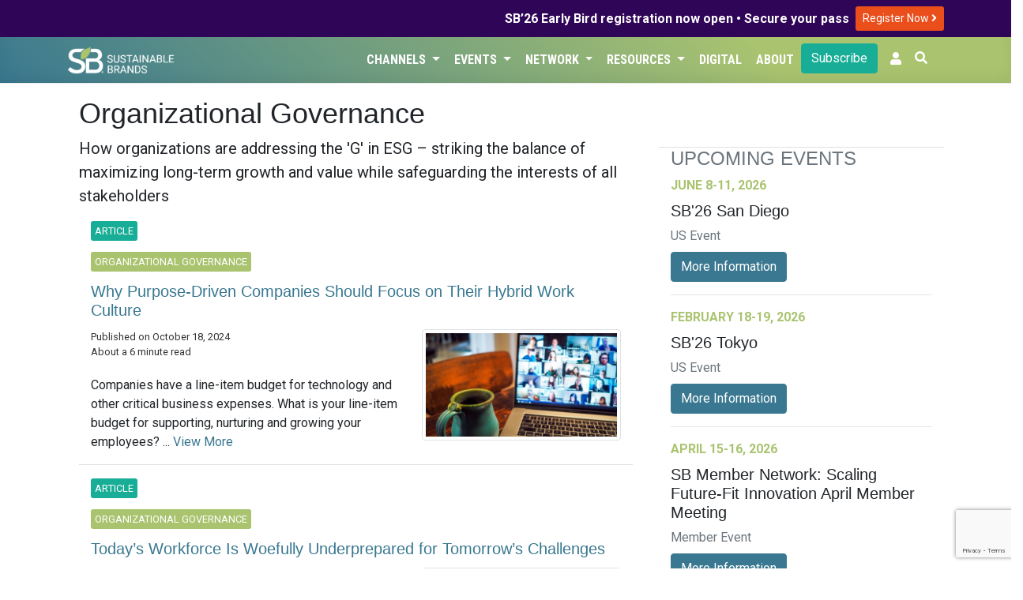

--- FILE ---
content_type: text/html; charset=UTF-8
request_url: https://sustainablebrands.com/channels/org-governance?page=3
body_size: 11782
content:
<!DOCTYPE html>
<html lang="en">
<head>
    <meta charset="utf-8">
    <meta name="viewport" content="width=device-width, initial-scale=1">
    <meta name="csrf-token" content="x8qXn6kKMxpDgvP66aAsOt7VAiLhdqp6YWBFrJlm">
        <script>(function(w,d,s,l,i){w[l]=w[l]||[];w[l].push({'gtm.start': new Date().getTime(),event:'gtm.js'});var f=d.getElementsByTagName(s)[0],j=d.createElement(s),dl=l!='dataLayer'?'&l='+l:'';j.async=true;j.src='https://www.googletagmanager.com/gtm.js?id='+i+dl;f.parentNode.insertBefore(j,f);})(window,document,'script','dataLayer','GTM-TRHXT9N');</script>
        <title>Organizational Governance | Sustainable Brands</title>

    <link rel="dns-prefetch" href="//fonts.gstatic.com">
    <link href="https://sustainablebrands.com/a/app.css?2.15.25" rel="stylesheet">
    <link rel="manifest" href="/manifest.webmanifest">
            <meta name="robots" content="max-snippet:-1,max-image-preview:standard,max-video-preview:-1">
<link rel="canonical" href="https://sustainablebrands.com/channels/org-governance">
<link rel="sitemap" title="Sitemap" href="/sitemap.xml" type="application/xml">
<meta name="description" content="Sustainable Brands is the premier global community of brand innovators who are shaping the future of commerce worldwide.">
<meta name="image" content="https://sustainablebrands.com/m/icons/sb-512x512.png">
<meta property="og:description" content="Sustainable Brands is the premier global community of brand innovators who are shaping the future of commerce worldwide.">
<meta property="og:locale" content="en">
<meta property="og:image" content="https://sustainablebrands.com/m/icons/sb-512x512.png">
<meta property="og:image:width" content="512">
<meta property="og:image:height" content="512">
<meta property="og:url" content="https://sustainablebrands.com/channels/org-governance">
<meta property="og:site_name" content="Sustainable Brands">
<meta property="og:type" content="website">
<meta name="twitter:card" content="summary">
<meta name="twitter:description" content="Sustainable Brands is the premier global community of brand innovators who are shaping the future of commerce worldwide.">

        <script async='async' src='https://www.googletagservices.com/tag/js/gpt.js'></script>
<script>
  var googletag = googletag || {};
  googletag.cmd = googletag.cmd || [];
</script>
<script>
    googletag.cmd.push(function() {
    var mappingLeaderLarge = googletag.sizeMapping()
    .addSize([992, 0], [[970, 90]])   // screens 1024px and up: allow 970x90
    .addSize([768, 0], [[728, 90]])    // screens 768px-1023px: allow 728x90
    .addSize([0, 0], [[320, 50]])     // smaller screens: allow 320x50
    .build();
    var mappingLeader = googletag.sizeMapping()
    .addSize([768, 0], [[728, 90]])    // screens 768px and up: allow 728x90
    .addSize([0, 0], [[320, 50]])     // smaller screens: allow 320x50
    .build();
            var adSlot1 = googletag
    .defineSlot(
        "/1031147/SB2-Bot-Billboard",
        [[320, 50],[320, 100],[728, 90]],
        "div-gpt-ad-1721411001199-0"
    );
    adSlot1.addService(googletag.pubads());
            adSlot1.defineSizeMapping(mappingLeader);
        
        var adSlot2 = googletag
    .defineSlot(
        "/1031147/sb_topic_org-governance_leaderboard_728x90_320x50_320x100",
        [[320, 50],[320, 100],[728, 90]],
        "div-gpt-ad-1743547980924-0"
    );
    adSlot2.addService(googletag.pubads());
            adSlot2.defineSizeMapping(mappingLeader);
        
        var adSlot3 = googletag
    .defineSlot(
        "/1031147/sb_topic_org-governance_sidebar_300x600",
        [300, 600],
        "div-gpt-ad-1743548009575-0"
    );
    adSlot3.addService(googletag.pubads());
            
            googletag.pubads().collapseEmptyDivs();
    googletag.enableServices();
    });
</script>
    <script async src="https://pagead2.googlesyndication.com/pagead/js/adsbygoogle.js?client=ca-pub-8130883432571333" crossorigin="anonymous"></script>
                <link rel="stylesheet" type="text/css" href="https://sustainablebrands.com/a/editorial.css" >
    <script src="https://www.google.com/recaptcha/api.js"></script>
</head>
<body>
        <noscript><iframe src="https://www.googletagmanager.com/ns.html?id=GTM-TRHXT9N" height="0" width="0" style="display:none;visibility:hidden"></iframe></noscript>
        <div class="global-promo" style="background-color:#2F0557;color:#fff">
    <div class="container">
        <div class="row">
            <div class="col d-flex justify-content-end align-items-center my-1">
                <div class="text-right pr-2" style="line-height: 110%;"><strong>SB’26 Early Bird registration now open • Secure your pass</strong></div>
                <div class="py-1">
                    <a class="btn btn-sm" style="background-color:#e94e1b;color:#fff" href="https://events.sustainablebrands.com/conferences/sustainablebrands/registration/">
                        Register Now
                        <i class="fas fa-angle-right" style="color:#fff;"></i>
                    </a>
                </div>

            </div>
        </div>
    </div>
</div>


<nav class="sb-globalnav globalnav-sbcom navbar navbar-expand-md shadow-md">
    <div class="container">
        <a href="https://sustainablebrands.com" alt="SB Home link">
            
            <img src="https://sustainablebrands.com/m/sb-lockup-horizontal-reversed_360.png" alt="SB Home image" class="w-50 border-0 rounded-0 p-0">
        </a>
        <button class="navbar-toggler" type="button" data-toggle="collapse" data-target="#navbarSupportedContent" aria-controls="navbarSupportedContent" aria-expanded="false" aria-label="Toggle navigation">
            <span class="navbar-toggler-icon"></span>
        </button>

        <div class="collapse navbar-collapse" id="navbarSupportedContent">
            <div class="navbar-nav ml-auto justify-content-end">
                                     
                        <div class="nav-item dropdown">
                            <button class="btn dropdown-toggle nav-link" type="button" data-toggle="dropdown">Channels
                                <span class="caret"></span>
                            </button>
                            <ul class="dropdown-menu">
                                                                     
                                        <li><a class="dropdown-item" href="https://sustainablebrands.com/latest-news" tabindex="-1">Latest News</a></li>
                                                                                                         
                                        <li><a class="dropdown-item" href="https://sustainablebrands.com/channels" tabindex="-1">Topics</a></li>
                                                                                                         
                                        <li><a class="dropdown-item" href="https://sustainablebrands.com/voices" tabindex="-1">Expert Voices</a></li>
                                                                                                         
                                        <li><a class="dropdown-item" href="https://sustainablebrands.com/videos" tabindex="-1">Latest Videos</a></li>
                                                                                                </ul>
                        </div>
                                                         
                        <div class="nav-item dropdown">
                            <button class="btn dropdown-toggle nav-link" type="button" data-toggle="dropdown">Events
                                <span class="caret"></span>
                            </button>
                            <ul class="dropdown-menu">
                                                                     
                                        <li class="dropdown-submenu">
                                            <a class="pl-4 submenu-link dropdown-item" tabindex="-1" href='#'>
                                                Upcoming Events <span>&nbsp; &#x25B8;</span>
                                            </a>
                                            <ul class="dropdown-menu">
                                                                                                    <li><a class="dropdown-item position-relative" href="https://sustainablebrands.com/events" alt="menu dropdownitem" tabindex="-1">
                                                        Event Calendar
                                                                                                            </a></li>
                                                                                                    <li><a class="dropdown-item position-relative" href="https://events.sustainablebrands.com/conferences/sustainablebrands/" alt="menu dropdownitem" tabindex="-1">
                                                        SB&#039;26 San Diego
                                                                                                            </a></li>
                                                                                            </ul>
                                        </li>
                                                                                                         
                                        <li><a class="dropdown-item" href="https://sustainablebrands.com/events/global" tabindex="-1">Global Events</a></li>
                                                                                                         
                                        <li class="dropdown-submenu">
                                            <a class="pl-4 submenu-link dropdown-item" tabindex="-1" href='#'>
                                                Webinars <span>&nbsp; &#x25B8;</span>
                                            </a>
                                            <ul class="dropdown-menu">
                                                                                                    <li><a class="dropdown-item position-relative" href="https://sustainablebrands.com/events/webinars" alt="menu dropdownitem" tabindex="-1">
                                                        Webinar Calendar
                                                                                                            </a></li>
                                                                                                    <li><a class="dropdown-item position-relative" href="https://sustainablebrands.com/events/roi-sustainability" alt="menu dropdownitem" tabindex="-1">
                                                        ROI of Sustainability
                                                                                                            </a></li>
                                                                                            </ul>
                                        </li>
                                                                                                         
                                        <li><a class="dropdown-item" href="https://sustainablebrands.com/events/members" tabindex="-1">Member Meetings</a></li>
                                                                                                </ul>
                        </div>
                                                         
                        <div class="nav-item dropdown">
                            <button class="btn dropdown-toggle nav-link" type="button" data-toggle="dropdown">Network
                                <span class="caret"></span>
                            </button>
                            <ul class="dropdown-menu">
                                                                     
                                        <li><a class="dropdown-item" href="https://sustainablebrands.com/membership" tabindex="-1">Membership</a></li>
                                                                                                         
                                        <li><a class="dropdown-item" href="https://sustainablebrands.com/participate/corporatemember/community" tabindex="-1">Member Network</a></li>
                                                                                                         
                                        <li><a class="dropdown-item" href="https://sustainablebrands.com/channels/global-partners" tabindex="-1">Global Partners</a></li>
                                                                                                         
                                        <li><a class="dropdown-item" href="https://sustainablebrands.com/channels/community-updates" tabindex="-1">Community Updates</a></li>
                                                                                                         
                                        <li class="dropdown-submenu">
                                            <a class="pl-4 submenu-link dropdown-item" tabindex="-1" href='#'>
                                                Working Groups <span>&nbsp; &#x25B8;</span>
                                            </a>
                                            <ul class="dropdown-menu">
                                                                                                    <li><a class="dropdown-item position-relative" href="https://sustainablebrands.com/channels/sb-go-circular-collaborative" alt="menu dropdownitem" tabindex="-1">
                                                        Go Circular
                                                                                                            </a></li>
                                                                                                    <li><a class="dropdown-item position-relative" href="https://go.sustainablebrands.com/2025-working-groups" alt="menu dropdownitem" tabindex="-1">
                                                        Upcoming
                                                                                                            </a></li>
                                                                                            </ul>
                                        </li>
                                                                                                </ul>
                        </div>
                                                         
                        <div class="nav-item dropdown">
                            <button class="btn dropdown-toggle nav-link" type="button" data-toggle="dropdown">Resources
                                <span class="caret"></span>
                            </button>
                            <ul class="dropdown-menu">
                                                                     
                                        <li><a class="dropdown-item" href="https://pages.sustainablebrands.com/services" tabindex="-1">Services</a></li>
                                                                                                         
                                        <li><a class="dropdown-item" href="https://pages.sustainablebrands.com/excellence-in-execution-playbooks" tabindex="-1">Playbooks</a></li>
                                                                                                         
                                        <li><a class="dropdown-item" href="https://pages.sustainablebrands.com/workshops" tabindex="-1">Workshops</a></li>
                                                                                                         
                                        <li><a class="dropdown-item" href="https://sustainablebrands.com/socio-cultural-research" tabindex="-1">Research</a></li>
                                                                                                         
                                        <li><a class="dropdown-item" href="https://pages.sustainablebrands.com/brand-transformation-roadmap" tabindex="-1">Roadmap</a></li>
                                                                                                         
                                        <li><a class="dropdown-item" href="https://pages.sustainablebrands.com/ad-sustainability-awareness-platform" tabindex="-1">Ad Testing</a></li>
                                                                                                         
                                        <li><a class="dropdown-item" href="https://pages.sustainablebrands.com/nine-sustainable-behaviors" tabindex="-1">Nine Behaviors</a></li>
                                                                                                </ul>
                        </div>
                                                         
                        <div class="nav-item">
                            <a class="btn nav-link text-left" href="https://sustainablebrands.com/digital">Digital</a>
                        </div>
                                                         
                        <div class="nav-item">
                            <a class="btn nav-link text-left" href="https://sustainablebrands.com/about">About</a>
                        </div>
                                                                        <div class="nav-button pr-2">
                        <div>
    <a href="https://sustainablebrands.com/newsletter" class="btn btn-primary btn-block" alt="Subscribe">
        Subscribe
    </a>
</div>
                    </div>
                
                <!-- Authentication Links -->
    <li class="nav-item pr-2">
        <a class="nav-link" href="https://account.sustainablebrands.com/login"><span class="fas fa-user"></span></a>
    </li>

                <li class="nav-item">
                    <button id="btn-search" class="btn text-white mr-2 pl-0"
                        data-toggle="tooltip" data-placement="left" title="Search the Site">
                        <span class="fas fa-search"></span>
                    </button>
                </li>
            </div>
        </div>
    </div>
</nav>
<nav class="app-nav navbar navbar-expand-md navbar-light bg-light">
    <div class="collapse navbar-collapse container">
        <ul class="navbar-nav mr-auto appnav-left">
                                    </ul>
</nav>
<main>
    <div id="app">
        
<div class="container py-3">
    <div class="row mx-0">
        <div class="col-xl-8 pr-4">
                    <div class="row">
        <div class="col">
        <h1>Organizational Governance</h1>
        </div>
            </div>
    <div class="mb-2">
        <div class="lead">
            <p>How organizations are addressing the 'G' in ESG – striking the balance of maximizing long-term growth and value while safeguarding the interests of all stakeholders</p>
        </div>
            </div>

    
                        <div class="container my-3">
    <div class="row align-items-center border-bottom">
        <div class="col-md-12">
                            <div class="editorial-channel py-1">
                                                                <div class="channel-badges">
                            <span class="story-type-flag">Article</span>
                        </div>
                                    </div>
                                                                            <div class="editorial-channel py-1">
                        <div class="channel-badges">
                            <a href="https://sustainablebrands.com/channels/org-governance" class="editorial-channel"><span class="story-channel-flag">Organizational Governance</span></a>
                        </div>
                    </div>
                                        <h5 class="card-title">
                <a href="https://sustainablebrands.com/read/purpose-driven-companies-hybrid-work-culture"
                class="py-2">
                    Why Purpose-Driven Companies Should Focus on Their Hybrid Work Culture
                </a>
                            </h5>
                            <div class="float-right pl-3 pb-3" style="max-width: 40%;">
                    <a href="https://sustainablebrands.com/read/purpose-driven-companies-hybrid-work-culture">
                                                                            <img class="img-fluid img-thumbnail" src="https://sb-web-assets.s3.amazonaws.com/production/51439/production-asset-thumb--why-purpose-driven-companies-should-focus-on-their-hybrid-work-culture-2024-10-18-9f5723341f84a791a89da8d31b69adc7.jpg"
                            alt="Why Purpose-Driven Companies Should Focus on Their Hybrid Work Culture" />
                                            </a>
                </div>
                        <div class="byline">
                <div>
                    Published on October 18, 2024
                </div>
                                                    <div>
                        About a 6 minute read
                    </div>
                            </div>
            <p class="mt-2">
                                                    Companies have a line-item budget for technology and other critical
business expenses. What is your line-item budget for supporting, nurturing and
growing your employees?
...
                    <a href="https://sustainablebrands.com/read/purpose-driven-companies-hybrid-work-culture">
                        View More
                    </a>
                            </p>
        </div>
    </div>
</div>
                                        <div class="container my-3">
    <div class="row align-items-center border-bottom">
        <div class="col-md-12">
                            <div class="editorial-channel py-1">
                                                                <div class="channel-badges">
                            <span class="story-type-flag">Article</span>
                        </div>
                                    </div>
                                                                            <div class="editorial-channel py-1">
                        <div class="channel-badges">
                            <a href="https://sustainablebrands.com/channels/org-governance" class="editorial-channel"><span class="story-channel-flag">Organizational Governance</span></a>
                        </div>
                    </div>
                                        <h5 class="card-title">
                <a href="https://sustainablebrands.com/read/workforce-underprepared-tomorrows-challenges"
                class="py-2">
                    Today’s Workforce Is Woefully Underprepared for Tomorrow’s Challenges
                </a>
                            </h5>
                            <div class="float-right pl-3 pb-3" style="max-width: 40%;">
                    <a href="https://sustainablebrands.com/read/workforce-underprepared-tomorrows-challenges">
                                                                            <img class="img-fluid img-thumbnail" src="https://sb-web-assets.s3.amazonaws.com/production/51305/production-asset-thumb--todays-workforce-is-woefully-underprepared-for-tomorrows-challenges-2024-10-02-f23058dda99603261f1b43544907dd8e.jpg"
                            alt="Today’s Workforce Is Woefully Underprepared for Tomorrow’s Challenges" />
                                            </a>
                </div>
                        <div class="byline">
                <div>
                    Published on October 2, 2024
                </div>
                                                    <div>
                        About a 5 minute read
                    </div>
                            </div>
            <p class="mt-2">
                                                    Two recent studies point out that workers largely lack both the hard and soft
skills necessary to help future-proof their organizations in a
climate-challenged world.
...
                    <a href="https://sustainablebrands.com/read/workforce-underprepared-tomorrows-challenges">
                        View More
                    </a>
                            </p>
        </div>
    </div>
</div>
                                                        <div class="row align-items-center border-bottom">
                    <div class="col d-flex justify-content-center pb-3 overflow-hidden">
                        <div class="adunit mx-auto px-auto">
    <div id='div-gpt-ad-1743547980924-0' class="leaderboard">
        <script>
            googletag.cmd.push(function() { googletag.display('div-gpt-ad-1743547980924-0'); });
        </script>
    </div>
</div>
                    </div>
                </div>
                                            <div class="container my-3">
    <div class="row align-items-center border-bottom">
        <div class="col-md-12">
                            <div class="editorial-channel py-1">
                                                                <div class="channel-badges">
                            <span class="story-type-flag">Article</span>
                        </div>
                                    </div>
                                                                            <div class="editorial-channel py-1">
                        <div class="channel-badges">
                            <a href="https://sustainablebrands.com/channels/org-governance" class="editorial-channel"><span class="story-channel-flag">Organizational Governance</span></a>
                        </div>
                    </div>
                                        <h5 class="card-title">
                <a href="https://sustainablebrands.com/read/research-more-inclusive-travel-industry"
                class="py-2">
                    New Research Offers Pathway to More Inclusive Travel Industry
                </a>
                            </h5>
                            <div class="float-right pl-3 pb-3" style="max-width: 40%;">
                    <a href="https://sustainablebrands.com/read/research-more-inclusive-travel-industry">
                                                                            <img class="img-fluid img-thumbnail" src="https://sb-web-assets.s3.amazonaws.com/production/51133/production-asset-thumb--new-research-offers-pathway-to-more-inclusive-travel-industry-2024-09-10-f9c449a32625b4d6607c6463c3a88800.jpg"
                            alt="New Research Offers Pathway to More Inclusive Travel Industry" />
                                            </a>
                </div>
                        <div class="byline">
                <div>
                    Published on September 10, 2024
                </div>
                                                    <div>
                        About a 4 minute read
                    </div>
                            </div>
            <p class="mt-2">
                                                    First-of-its-kind study from Expedia Group takes an intersectional approach to
uncover barriers to travel for underserved communities and help industry
eliminate barriers including access, discrimination and lack of personal safety.
...
                    <a href="https://sustainablebrands.com/read/research-more-inclusive-travel-industry">
                        View More
                    </a>
                            </p>
        </div>
    </div>
</div>
                                        <div class="container my-3">
    <div class="row align-items-center border-bottom">
        <div class="col-md-12">
                            <div class="editorial-channel py-1">
                                                                <div class="channel-badges">
                            <span class="story-type-flag">Article</span>
                        </div>
                                    </div>
                                                                            <div class="editorial-channel py-1">
                        <div class="channel-badges">
                            <a href="https://sustainablebrands.com/channels/org-governance" class="editorial-channel"><span class="story-channel-flag">Organizational Governance</span></a>
                        </div>
                    </div>
                                        <h5 class="card-title">
                <a href="https://sustainablebrands.com/read/avoiding-greenwashing-cross-functional-collaboration"
                class="py-2">
                    Avoiding Greenwashing Accusations Requires Cross-Functional Collaboration
                </a>
                            </h5>
                            <div class="float-right pl-3 pb-3" style="max-width: 40%;">
                    <a href="https://sustainablebrands.com/read/avoiding-greenwashing-cross-functional-collaboration">
                                                                            <img class="img-fluid img-thumbnail" src="https://sb-web-assets.s3.amazonaws.com/production/50973/production-asset-thumb--avoiding-greenwashing-accusations-requires-cross-functional-collaboration-2024-08-17-8ed7147b2fa381ed4e9181d5266f7657.jpg"
                            alt="Avoiding Greenwashing Accusations Requires Cross-Functional Collaboration" />
                                            </a>
                </div>
                        <div class="byline">
                <div>
                    Published on August 19, 2024
                </div>
                                                    <div>
                        About a 4 minute read
                    </div>
                            </div>
            <p class="mt-2">
                                                    Misleading consumers on sustainability initiatives will not grow a business, and the legal and reputational ramifications only reinforce that the exaggeration of environmental claims will not deliver on ROI. Here are two tips from our sustainability ...
                    <a href="https://sustainablebrands.com/read/avoiding-greenwashing-cross-functional-collaboration">
                        View More
                    </a>
                            </p>
        </div>
    </div>
</div>
                                        <div class="container my-3">
    <div class="row align-items-center border-bottom">
        <div class="col-md-12">
                            <div class="editorial-channel py-1">
                                                                <div class="channel-badges">
                            <span class="story-type-flag">Article</span>
                        </div>
                                    </div>
                                                                            <div class="editorial-channel py-1">
                        <div class="channel-badges">
                            <a href="https://sustainablebrands.com/channels/org-governance" class="editorial-channel"><span class="story-channel-flag">Organizational Governance</span></a>
                        </div>
                    </div>
                                        <h5 class="card-title">
                <a href="https://sustainablebrands.com/read/travel-companies-sustainability-scientists"
                class="py-2">
                    Travel Companies Signal Sustainability Focus With Scientists on Staff
                </a>
                            </h5>
                            <div class="float-right pl-3 pb-3" style="max-width: 40%;">
                    <a href="https://sustainablebrands.com/read/travel-companies-sustainability-scientists">
                                                                            <img class="img-fluid img-thumbnail" src="https://sb-web-assets.s3.amazonaws.com/production/50922/production-asset-thumb--travel-companies-signal-prioritization-of-sustainability-with-scientists-on-staff-2024-08-08-b64341d053aeba305baae706932b447e.jpg"
                            alt="Travel Companies Signal Sustainability Focus With Scientists on Staff" />
                                            </a>
                </div>
                        <div class="byline">
                <div>
                    Published on August 8, 2024
                </div>
                                                    <div>
                        About a 4 minute read
                    </div>
                            </div>
            <p class="mt-2">
                                                    These shifts in hospitality and tourism offerings are increasingly essential as
conscious consumerism becomes mainstream and addressing the climate crisis
becomes essential for preservation of the industry.
...
                    <a href="https://sustainablebrands.com/read/travel-companies-sustainability-scientists">
                        View More
                    </a>
                            </p>
        </div>
    </div>
</div>
                                        <div class="container my-3">
    <div class="row align-items-center border-bottom">
        <div class="col-md-12">
                            <div class="editorial-channel py-1">
                                                                <div class="channel-badges">
                            <span class="story-type-flag">Article</span>
                        </div>
                                    </div>
                                                                            <div class="editorial-channel py-1">
                        <div class="channel-badges">
                            <a href="https://sustainablebrands.com/channels/org-governance" class="editorial-channel"><span class="story-channel-flag">Organizational Governance</span></a><a href="https://sustainablebrands.com/channels/finance-investment" class="editorial-channel"><span class="story-channel-flag">Finance & Investment</span></a>
                        </div>
                    </div>
                                        <h5 class="card-title">
                <a href="https://sustainablebrands.com/read/high-integrity-credits-impacts-beyond-carbon"
                class="py-2">
                    How High-Integrity Credit Projects Deliver Impacts Beyond Carbon
                </a>
                            </h5>
                            <div class="float-right pl-3 pb-3" style="max-width: 40%;">
                    <a href="https://sustainablebrands.com/read/high-integrity-credits-impacts-beyond-carbon">
                                                                            <img class="img-fluid img-thumbnail" src="https://sb-web-assets.s3.amazonaws.com/production/50866/production-asset-thumb--how-high-integrity-credit-projects-deliver-impacts-beyond-carbon-2024-08-06-53ed6bb57a3c864e6d5a1e11ca58708e.jpg"
                            alt="How High-Integrity Credit Projects Deliver Impacts Beyond Carbon" />
                                            </a>
                </div>
                        <div class="byline">
                <div>
                    Published on August 6, 2024
                </div>
                                                    <div>
                        About a 6 minute read
                    </div>
                            </div>
            <p class="mt-2">
                                                    How can buyers and sellers of carbon credits ensure the projects they choose
will have the desired impacts and climate outcomes?
...
                    <a href="https://sustainablebrands.com/read/high-integrity-credits-impacts-beyond-carbon">
                        View More
                    </a>
                            </p>
        </div>
    </div>
</div>
                                        <div class="container my-3">
    <div class="row align-items-center border-bottom">
        <div class="col-md-12">
                            <div class="editorial-channel py-1">
                                                                <div class="channel-badges">
                            <span class="story-type-flag">Article</span>
                        </div>
                                    </div>
                                                                            <div class="editorial-channel py-1">
                        <div class="channel-badges">
                            <a href="https://sustainablebrands.com/channels/org-governance" class="editorial-channel"><span class="story-channel-flag">Organizational Governance</span></a>
                        </div>
                    </div>
                                        <h5 class="card-title">
                <a href="https://sustainablebrands.com/read/how-much-is-enough"
                class="py-2">
                    In Sustainability, How Much Is ‘Enough’?
                </a>
                            </h5>
                            <div class="float-right pl-3 pb-3" style="max-width: 40%;">
                    <a href="https://sustainablebrands.com/read/how-much-is-enough">
                                                                            <img class="img-fluid img-thumbnail" src="https://sb-web-assets.s3.amazonaws.com/production/50824/production-asset-thumb--in-sustainability-how-much-is-enough-2024-07-26-9fc69fb7d02219dbd37a07e8fa7405cd.jpg"
                            alt="In Sustainability, How Much Is ‘Enough’?" />
                                            </a>
                </div>
                        <div class="byline">
                <div>
                    Published on July 26, 2024
                </div>
                                                    <div>
                        About a 4 minute read
                    </div>
                            </div>
            <p class="mt-2">
                                                    If your sustainability efforts cannot withstand increasingly tough questions from executives and Board members, your company is not approaching it in the right way. This framework will help you be ready the next time someone asks, ‘how much is enou...
                    <a href="https://sustainablebrands.com/read/how-much-is-enough">
                        View More
                    </a>
                            </p>
        </div>
    </div>
</div>
                                        <div class="container my-3">
    <div class="row align-items-center border-bottom">
        <div class="col-md-12">
                            <div class="editorial-channel py-1">
                                                                <div class="channel-badges">
                            <span class="story-type-flag">Article</span>
                        </div>
                                    </div>
                                                                            <div class="editorial-channel py-1">
                        <div class="channel-badges">
                            <a href="https://sustainablebrands.com/channels/finance-investment" class="editorial-channel"><span class="story-channel-flag">Finance & Investment</span></a><a href="https://sustainablebrands.com/channels/org-governance" class="editorial-channel"><span class="story-channel-flag">Organizational Governance</span></a>
                        </div>
                    </div>
                                        <h5 class="card-title">
                <a href="https://sustainablebrands.com/read/mitigating-climate-change-reduce-cost-capital"
                class="py-2">
                    Companies Mitigating Climate Change Reduce Their Cost of Capital
                </a>
                            </h5>
                            <div class="float-right pl-3 pb-3" style="max-width: 40%;">
                    <a href="https://sustainablebrands.com/read/mitigating-climate-change-reduce-cost-capital">
                                                                            <img class="img-fluid img-thumbnail" src="https://sb-web-assets.s3.amazonaws.com/production/50714/production-asset-thumb--companies-mitigating-climate-change-reduce-their-cost-of-capital-2024-07-09-df3b347929b06bc2ba691cc1bab8c62f.jpg"
                            alt="Companies Mitigating Climate Change Reduce Their Cost of Capital" />
                                            </a>
                </div>
                        <div class="byline">
                <div>
                    Published on July 9, 2024
                </div>
                                                    <div>
                        About a 4 minute read
                    </div>
                            </div>
            <p class="mt-2">
                                                    New research shows that when companies disclose their environmental impact — and
take meaningful action to mitigate it — they earn investor trust.
...
                    <a href="https://sustainablebrands.com/read/mitigating-climate-change-reduce-cost-capital">
                        View More
                    </a>
                            </p>
        </div>
    </div>
</div>
                                        <div class="container my-3">
    <div class="row align-items-center border-bottom">
        <div class="col-md-12">
                            <div class="editorial-channel py-1">
                                                                <div class="channel-badges">
                            <span class="story-type-flag">Article</span>
                        </div>
                                    </div>
                                                                            <div class="editorial-channel py-1">
                        <div class="channel-badges">
                            <a href="https://sustainablebrands.com/channels/org-governance" class="editorial-channel"><span class="story-channel-flag">Organizational Governance</span></a>
                        </div>
                    </div>
                                        <h5 class="card-title">
                <a href="https://sustainablebrands.com/read/employee-survey-crisis-workplace-climate-engagement"
                class="py-2">
                    Employee Survey Uncovers Crisis in Workplace Climate Engagement
                </a>
                            </h5>
                            <div class="float-right pl-3 pb-3" style="max-width: 40%;">
                    <a href="https://sustainablebrands.com/read/employee-survey-crisis-workplace-climate-engagement">
                                                                            <img class="img-fluid img-thumbnail" src="https://sb-web-assets.s3.amazonaws.com/production/50648/production-asset-thumb--employee-survey-uncovers-crisis-in-workplace-climate-engagement-2024-06-25-edc2f6ad824e198b868f1579e5ca4f69.jpg"
                            alt="Employee Survey Uncovers Crisis in Workplace Climate Engagement" />
                                            </a>
                </div>
                        <div class="byline">
                <div>
                    Published on June 25, 2024
                </div>
                                                    <div>
                        About a 4 minute read
                    </div>
                            </div>
            <p class="mt-2">
                                                    93% of workers don’t know how to apply their company’s sustainability strategy to their work, 77% are unhappy with employers’ lack of climate action, and 52 percent think their employer is likely to greenwash.
...
                    <a href="https://sustainablebrands.com/read/employee-survey-crisis-workplace-climate-engagement">
                        View More
                    </a>
                            </p>
        </div>
    </div>
</div>
                                        <div class="container my-3">
    <div class="row align-items-center border-bottom">
        <div class="col-md-12">
                            <div class="editorial-channel py-1">
                                                                <div class="channel-badges">
                            <span class="story-type-flag">Article</span>
                        </div>
                                    </div>
                                                                            <div class="editorial-channel py-1">
                        <div class="channel-badges">
                            <a href="https://sustainablebrands.com/channels/org-governance" class="editorial-channel"><span class="story-channel-flag">Organizational Governance</span></a>
                        </div>
                    </div>
                                        <h5 class="card-title">
                <a href="https://sustainablebrands.com/read/academics-urge-un-extend-reframe-sdgs"
                class="py-2">
                    Leading Academics Urge UN to Extend, Reframe SDGs
                </a>
                            </h5>
                            <div class="float-right pl-3 pb-3" style="max-width: 40%;">
                    <a href="https://sustainablebrands.com/read/academics-urge-un-extend-reframe-sdgs">
                                                                            <img class="img-fluid img-thumbnail" src="https://sb-web-assets.s3.amazonaws.com/production/50640/production-asset-thumb--leading-academics-urge-un-to-extend-reframe-sdgs-2024-06-24-1c4f34743661da9ded14f399332ab2f2.jpg"
                            alt="Leading Academics Urge UN to Extend, Reframe SDGs" />
                                            </a>
                </div>
                        <div class="byline">
                <div>
                    Published on June 24, 2024
                </div>
                                                    <div>
                        About a 6 minute read
                    </div>
                            </div>
            <p class="mt-2">
                                                    10 distinguished climate researchers have called on the UN to give its 2030
Agenda for Sustainable Development a much-needed refresh — by extending the
timeline to 2050 and providing greater clarity around specific goals, among
other recommendation...
                    <a href="https://sustainablebrands.com/read/academics-urge-un-extend-reframe-sdgs">
                        View More
                    </a>
                            </p>
        </div>
    </div>
</div>
                                        <div class="container my-3">
    <div class="row align-items-center border-bottom">
        <div class="col-md-12">
                            <div class="editorial-channel py-1">
                                                                <div class="channel-badges">
                            <span class="story-type-flag">Article</span>
                        </div>
                                    </div>
                                                                            <div class="editorial-channel py-1">
                        <div class="channel-badges">
                            <a href="https://sustainablebrands.com/channels/org-governance" class="editorial-channel"><span class="story-channel-flag">Organizational Governance</span></a><a href="https://sustainablebrands.com/channels/marketing-comms" class="editorial-channel"><span class="story-channel-flag">Marketing & Communications</span></a>
                        </div>
                    </div>
                                        <h5 class="card-title">
                <a href="https://sustainablebrands.com/read/ban-high-carbon-ads-appetite-clean-energy-transition"
                class="py-2">
                    Latest Ban on ‘High-Carbon’ Ads Shows Appetite for Clean-Energy Transition
                </a>
                            </h5>
                            <div class="float-right pl-3 pb-3" style="max-width: 40%;">
                    <a href="https://sustainablebrands.com/read/ban-high-carbon-ads-appetite-clean-energy-transition">
                                                                            <img class="img-fluid img-thumbnail" src="https://sb-web-assets.s3.amazonaws.com/production/50379/production-asset-thumb--latest-ban-on-high-carbon-ads-shows-appetite-for-clean-energy-transition-2024-06-12-facec4888ae8f991ebab3718b15fc153.jpg"
                            alt="Latest Ban on ‘High-Carbon’ Ads Shows Appetite for Clean-Energy Transition" />
                                            </a>
                </div>
                        <div class="byline">
                <div>
                    Published on June 12, 2024
                </div>
                                                    <div>
                        About a 5 minute read
                    </div>
                            </div>
            <p class="mt-2">
                                                    Edinburgh’s recent ban on ads for fossil fuels and other high-carbon products
exemplifies a desire to shift those ad spaces toward cleaner, more viable alternatives and ads that promote low-carbon behaviors.
...
                    <a href="https://sustainablebrands.com/read/ban-high-carbon-ads-appetite-clean-energy-transition">
                        View More
                    </a>
                            </p>
        </div>
    </div>
</div>
                                        <div class="container my-3">
    <div class="row align-items-center border-bottom">
        <div class="col-md-12">
                            <div class="editorial-channel py-1">
                                                                <div class="channel-badges">
                            <span class="story-type-flag">Article</span>
                        </div>
                                    </div>
                                                                            <div class="editorial-channel py-1">
                        <div class="channel-badges">
                            <a href="https://sustainablebrands.com/channels/org-governance" class="editorial-channel"><span class="story-channel-flag">Organizational Governance</span></a><a href="https://sustainablebrands.com/channels/org-governance" class="editorial-channel"><span class="story-channel-flag">Organizational Governance</span></a>
                        </div>
                    </div>
                                        <h5 class="card-title">
                <a href="https://sustainablebrands.com/read/purpose-governance-bridging-say-do-gap"
                class="py-2">
                    The Purpose of Governance: Bridging the Say-Do Gap
                </a>
                            </h5>
                            <div class="float-right pl-3 pb-3" style="max-width: 40%;">
                    <a href="https://sustainablebrands.com/read/purpose-governance-bridging-say-do-gap">
                                                                            <img class="img-fluid img-thumbnail" src="https://sb-web-assets.s3.amazonaws.com/production/50360/production-asset-thumb--the-purpose-of-governance-bridging-the-say-do-gap-2024-06-07-4caf31dda1103a1ff9488159b577c430.jpg"
                            alt="The Purpose of Governance: Bridging the Say-Do Gap" />
                                            </a>
                </div>
                        <div class="byline">
                <div>
                    Published on June 7, 2024
                </div>
                                                    <div>
                        About a 5 minute read
                    </div>
                            </div>
            <p class="mt-2">
                                                    If Boards acknowledge their fiduciary responsibility to act in the best interest
of a company as defined by its purpose — and work with management to adopt
a social purpose as the company’s reason for being and have oversight of the
purpose — i...
                    <a href="https://sustainablebrands.com/read/purpose-governance-bridging-say-do-gap">
                        View More
                    </a>
                            </p>
        </div>
    </div>
</div>
                                        <div class="container my-3">
    <div class="row align-items-center border-bottom">
        <div class="col-md-12">
                            <div class="editorial-channel py-1">
                                                                <div class="channel-badges">
                            <span class="story-type-flag">Article</span>
                        </div>
                                    </div>
                                                                            <div class="editorial-channel py-1">
                        <div class="channel-badges">
                            <a href="https://sustainablebrands.com/channels/marketing-comms" class="editorial-channel"><span class="story-channel-flag">Marketing & Communications</span></a><a href="https://sustainablebrands.com/channels/org-governance" class="editorial-channel"><span class="story-channel-flag">Organizational Governance</span></a>
                        </div>
                    </div>
                                        <h5 class="card-title">
                <a href="https://sustainablebrands.com/read/engaging-lgbtq-consumers-risk-reward"
                class="py-2">
                    Engaging with LGBTQ+ Consumers Offers Brands Both Risk and Reward
                </a>
                            </h5>
                            <div class="float-right pl-3 pb-3" style="max-width: 40%;">
                    <a href="https://sustainablebrands.com/read/engaging-lgbtq-consumers-risk-reward">
                                                                            <img class="img-fluid img-thumbnail" src="https://sb-web-assets.s3.amazonaws.com/production/50349/production-asset-thumb--engaging-with-lgbtq-consumers-offers-brands-both-risk-and-reward-2024-06-04-e6ddbaa40e957c007050197603a7048a.jpg"
                            alt="Engaging with LGBTQ+ Consumers Offers Brands Both Risk and Reward" />
                                            </a>
                </div>
                        <div class="byline">
                <div>
                    Published on June 4, 2024
                </div>
                                                    <div>
                        About a 7 minute read
                    </div>
                            </div>
            <p class="mt-2">
                                                    As brands grapple with their position on LGBTQIA+ issues and building
inclusivity and diversity across their businesses, the latest Outvertising
Consumer Report offers plenty of advice for being more effective.
...
                    <a href="https://sustainablebrands.com/read/engaging-lgbtq-consumers-risk-reward">
                        View More
                    </a>
                            </p>
        </div>
    </div>
</div>
                                        <div class="container my-3">
    <div class="row align-items-center border-bottom">
        <div class="col-md-12">
                            <div class="editorial-channel py-1">
                                                                <div class="channel-badges">
                            <span class="story-type-flag">Article</span>
                        </div>
                                    </div>
                                                                            <div class="editorial-channel py-1">
                        <div class="channel-badges">
                            <a href="https://sustainablebrands.com/channels/org-governance" class="editorial-channel"><span class="story-channel-flag">Organizational Governance</span></a>
                        </div>
                    </div>
                                        <h5 class="card-title">
                <a href="https://sustainablebrands.com/read/food-beverage-sustainability-plans-critical-levers"
                class="py-2">
                    Report: Food &amp; Beverage Sustainability Plans Missing Critical Levers
                </a>
                            </h5>
                            <div class="float-right pl-3 pb-3" style="max-width: 40%;">
                    <a href="https://sustainablebrands.com/read/food-beverage-sustainability-plans-critical-levers">
                                                                            <img class="img-fluid img-thumbnail" src="https://sb-web-assets.s3.amazonaws.com/production/50346/production-asset-thumb--report-food-beverage-sustainability-plans-missing-critical-levers-2024-06-04-e5eba2295a2635f161d71752437307b6.jpg"
                            alt="Report: Food &amp; Beverage Sustainability Plans Missing Critical Levers" />
                                            </a>
                </div>
                        <div class="byline">
                <div>
                    Published on June 4, 2024
                </div>
                                                    <div>
                        About a 5 minute read
                    </div>
                            </div>
            <p class="mt-2">
                                                    A new Quantis report has identified several common gaps in company strategies
that will keep businesses sustainability targets out of reach and five key
priorities for companies to adopt.
...
                    <a href="https://sustainablebrands.com/read/food-beverage-sustainability-plans-critical-levers">
                        View More
                    </a>
                            </p>
        </div>
    </div>
</div>
                                        <div class="container my-3">
    <div class="row align-items-center border-bottom">
        <div class="col-md-12">
                            <div class="editorial-channel py-1">
                                                                <div class="channel-badges">
                            <span class="story-type-flag">Article</span>
                        </div>
                                    </div>
                                                                            <div class="editorial-channel py-1">
                        <div class="channel-badges">
                            <a href="https://sustainablebrands.com/channels/org-governance" class="editorial-channel"><span class="story-channel-flag">Organizational Governance</span></a>
                        </div>
                    </div>
                                        <h5 class="card-title">
                <a href="https://sustainablebrands.com/read/lego-employee-pay-linked-climate-goals"
                class="py-2">
                    LEGO Employee Pay Now Linked to Meeting Climate Goals
                </a>
                            </h5>
                            <div class="float-right pl-3 pb-3" style="max-width: 40%;">
                    <a href="https://sustainablebrands.com/read/lego-employee-pay-linked-climate-goals">
                                                                            <img class="img-fluid img-thumbnail" src="https://sb-web-assets.s3.amazonaws.com/production/50247/production-asset-thumb--lego-employee-pay-linked-climate-goals-2024-05-21-cab0c62b28e5fe0958ebff6ef73c7640.jpg"
                            alt="LEGO Employee Pay Now Linked to Meeting Climate Goals" />
                                            </a>
                </div>
                        <div class="byline">
                <div>
                    Published on May 21, 2024
                </div>
                                                    <div>
                        About a 3 minute read
                    </div>
                            </div>
            <p class="mt-2">
                                                    The toymaker has announced a new annual KPI to encourage all salaried employees
to help the company lower emissions across its factories, stores and offices
around the world.
...
                    <a href="https://sustainablebrands.com/read/lego-employee-pay-linked-climate-goals">
                        View More
                    </a>
                            </p>
        </div>
    </div>
</div>
                                        <div class="container my-3">
    <div class="row align-items-center border-bottom">
        <div class="col-md-12">
                            <div class="editorial-channel py-1">
                                                                <div class="channel-badges">
                            <span class="story-type-flag">Article</span>
                        </div>
                                    </div>
                                                                            <div class="editorial-channel py-1">
                        <div class="channel-badges">
                            <a href="https://sustainablebrands.com/channels/org-governance" class="editorial-channel"><span class="story-channel-flag">Organizational Governance</span></a><a href="https://sustainablebrands.com/channels/ai" class="editorial-channel"><span class="story-channel-flag">Artificial Intelligence for Sustainability</span></a>
                        </div>
                    </div>
                                        <h5 class="card-title">
                <a href="https://sustainablebrands.com/read/uncovering-synergies-tangible-impact"
                class="py-2">
                    From Theory to Practice: Uncovering Synergies to Drive Tangible Impact
                </a>
                            </h5>
                            <div class="float-right pl-3 pb-3" style="max-width: 40%;">
                    <a href="https://sustainablebrands.com/read/uncovering-synergies-tangible-impact">
                                                                            <img class="img-fluid img-thumbnail" src="https://sb-web-assets.s3.amazonaws.com/production/50229/production-asset-thumb--from-theory-to-practice-uncovering-synergies-to-drive-tangible-impact-2024-05-10-7a1c7257e75b311421bf3cf8812e7297.jpg"
                            alt="From Theory to Practice: Uncovering Synergies to Drive Tangible Impact" />
                                            </a>
                </div>
                        <div class="byline">
                <div>
                    Published on May 10, 2024
                </div>
                                                    <div>
                        About a 5 minute read
                    </div>
                            </div>
            <p class="mt-2">
                                                    This week at SB Brand-Led Culture Change, layered discussions examined the complex potential
of AI to optimize sustainability impact, as well as how to achieve internal
alignment across departments with perceived different priorities.
...
                    <a href="https://sustainablebrands.com/read/uncovering-synergies-tangible-impact">
                        View More
                    </a>
                            </p>
        </div>
    </div>
</div>
                                        <div class="container my-3">
    <div class="row align-items-center border-bottom">
        <div class="col-md-12">
                            <div class="editorial-channel py-1">
                                                                <div class="channel-badges">
                            <span class="story-type-flag">Article</span>
                        </div>
                                    </div>
                                                                            <div class="editorial-channel py-1">
                        <div class="channel-badges">
                            <a href="https://sustainablebrands.com/channels/org-governance" class="editorial-channel"><span class="story-channel-flag">Organizational Governance</span></a>
                        </div>
                    </div>
                                        <h5 class="card-title">
                <a href="https://sustainablebrands.com/read/takeaways-b-lab-champions-retreat"
                class="py-2">
                    Leading the Change: Takeaways from the B Lab Champions Retreat
                </a>
                            </h5>
                            <div class="float-right pl-3 pb-3" style="max-width: 40%;">
                    <a href="https://sustainablebrands.com/read/takeaways-b-lab-champions-retreat">
                                                                            <img class="img-fluid img-thumbnail" src="https://sb-web-assets.s3.amazonaws.com/production/50204/production-asset-thumb--leading-the-change-takeaways-from-the-b-lab-champions-retreat-2024-05-03-763bd64d77ee17dfbbf403520cabfdde.jpg"
                            alt="Leading the Change: Takeaways from the B Lab Champions Retreat" />
                                            </a>
                </div>
                        <div class="byline">
                <div>
                    Published on May 3, 2024
                </div>
                                                    <div>
                        About a 5 minute read
                    </div>
                            </div>
            <p class="mt-2">
                                                    What if we centered our work and lives around showing up for ourselves, others
and the planet? Here are three takeaways from the recent B Lab Champions Retreat
on how we can turn talk into action.
...
                    <a href="https://sustainablebrands.com/read/takeaways-b-lab-champions-retreat">
                        View More
                    </a>
                            </p>
        </div>
    </div>
</div>
                                        <div class="container my-3">
    <div class="row align-items-center border-bottom">
        <div class="col-md-12">
                            <div class="editorial-channel py-1">
                                                                <div class="channel-badges">
                            <span class="story-type-flag">Article</span>
                        </div>
                                    </div>
                                                                            <div class="editorial-channel py-1">
                        <div class="channel-badges">
                            <a href="https://sustainablebrands.com/channels/org-governance" class="editorial-channel"><span class="story-channel-flag">Organizational Governance</span></a>
                        </div>
                    </div>
                                        <h5 class="card-title">
                <a href="https://sustainablebrands.com/read/sbti-drama-valid-scope-3-solutions"
                class="py-2">
                    The SBTi Drama Underscores the Urgent Need for Valid Scope 3 Solutions
                </a>
                            </h5>
                            <div class="float-right pl-3 pb-3" style="max-width: 40%;">
                    <a href="https://sustainablebrands.com/read/sbti-drama-valid-scope-3-solutions">
                                                                            <img class="img-fluid img-thumbnail" src="https://sb-web-assets.s3.amazonaws.com/production/50200/production-asset-thumb--sbti-drama-valid-scope-3-solutions-2024-05-01-a1d6dfd8a32b42ef114a7ce2015fe983.jpg"
                            alt="The SBTi Drama Underscores the Urgent Need for Valid Scope 3 Solutions" />
                                            </a>
                </div>
                        <div class="byline">
                <div>
                    Published on May 1, 2024
                </div>
                                                    <div>
                        About a 7 minute read
                    </div>
                            </div>
            <p class="mt-2">
                                                    Whether carbon credits ought to be used to account for Scope 3 emissions is a
debate that must continue — involving many more stakeholders, so that views on
both sides of the fence are heard and considered.
...
                    <a href="https://sustainablebrands.com/read/sbti-drama-valid-scope-3-solutions">
                        View More
                    </a>
                            </p>
        </div>
    </div>
</div>
                                        <div class="container my-3">
    <div class="row align-items-center border-bottom">
        <div class="col-md-12">
                            <div class="editorial-channel py-1">
                                                                <div class="channel-badges">
                            <span class="story-type-flag">Article</span>
                        </div>
                                    </div>
                                                                            <div class="editorial-channel py-1">
                        <div class="channel-badges">
                            <a href="https://sustainablebrands.com/channels/org-governance" class="editorial-channel"><span class="story-channel-flag">Organizational Governance</span></a>
                        </div>
                    </div>
                                        <h5 class="card-title">
                <a href="https://sustainablebrands.com/read/interface-carbon-negativity-2040"
                class="py-2">
                    Interface Commits to Carbon Negativity, Without Offsets, by 2040
                </a>
                            </h5>
                            <div class="float-right pl-3 pb-3" style="max-width: 40%;">
                    <a href="https://sustainablebrands.com/read/interface-carbon-negativity-2040">
                                                                            <img class="img-fluid img-thumbnail" src="https://sb-web-assets.s3.amazonaws.com/production/50160/production-asset-thumb--interface-carbon-negativity-2040-2024-04-23-bacb7ee494d46f8c139ca3b74892dfc3.jpg"
                            alt="Interface Commits to Carbon Negativity, Without Offsets, by 2040" />
                                            </a>
                </div>
                        <div class="byline">
                <div>
                    Published on April 23, 2024
                </div>
                                                    <div>
                        About a 4 minute read
                    </div>
                            </div>
            <p class="mt-2">
                                                    The sustainability leader sets out to hit its climate goals through direct
carbon reduction and carbon storage — and challenges industry peers to do the same.
...
                    <a href="https://sustainablebrands.com/read/interface-carbon-negativity-2040">
                        View More
                    </a>
                            </p>
        </div>
    </div>
</div>
                                        <div class="container my-3">
    <div class="row align-items-center border-bottom">
        <div class="col-md-12">
                            <div class="editorial-channel py-1">
                                                                <div class="channel-badges">
                            <span class="story-type-flag">Article</span>
                        </div>
                                    </div>
                                                                            <div class="editorial-channel py-1">
                        <div class="channel-badges">
                            <a href="https://sustainablebrands.com/channels/org-governance" class="editorial-channel"><span class="story-channel-flag">Organizational Governance</span></a>
                        </div>
                    </div>
                                        <h5 class="card-title">
                <a href="https://sustainablebrands.com/read/science-based-targets-sustainable-tourism"
                class="py-2">
                    Science-Based Climate Targets Key to Sustainable Tourism
                </a>
                            </h5>
                            <div class="float-right pl-3 pb-3" style="max-width: 40%;">
                    <a href="https://sustainablebrands.com/read/science-based-targets-sustainable-tourism">
                                                                            <img class="img-fluid img-thumbnail" src="https://sb-web-assets.s3.amazonaws.com/production/50151/production-asset-thumb--science-based-climate-targets-key-to-sustainable-tourism-2024-04-19-572ae624f59e3493173ea3d414411160.jpg"
                            alt="Science-Based Climate Targets Key to Sustainable Tourism" />
                                            </a>
                </div>
                        <div class="byline">
                <div>
                    Published on April 19, 2024
                </div>
                                                    <div>
                        About a 5 minute read
                    </div>
                            </div>
            <p class="mt-2">
                                                    Regardless of whether a travel-related company has submitted its commitments to SBTi; setting specific, quantifiable, time-bound goals is essential for meaningfully reducing climate-changing emissions.
...
                    <a href="https://sustainablebrands.com/read/science-based-targets-sustainable-tourism">
                        View More
                    </a>
                            </p>
        </div>
    </div>
</div>
                    
    <div class="row align-items-center border-bottom">
        <div class="col d-flex justify-content-center py-3">
            <div class="py-3">
                <nav>
        <ul class="pagination">
            
                            <li class="page-item">
                    <a class="page-link" href="https://sustainablebrands.com/channels/org-governance?page=2" rel="prev" aria-label="&laquo; Previous">&lsaquo;</a>
                </li>
            
            
                            
                
                
                                                                                        <li class="page-item"><a class="page-link" href="https://sustainablebrands.com/channels/org-governance?page=1">1</a></li>
                                                                                                <li class="page-item"><a class="page-link" href="https://sustainablebrands.com/channels/org-governance?page=2">2</a></li>
                                                                                                <li class="page-item active" aria-current="page"><span class="page-link">3</span></li>
                                                                                                <li class="page-item"><a class="page-link" href="https://sustainablebrands.com/channels/org-governance?page=4">4</a></li>
                                                                                                <li class="page-item"><a class="page-link" href="https://sustainablebrands.com/channels/org-governance?page=5">5</a></li>
                                                                                                <li class="page-item"><a class="page-link" href="https://sustainablebrands.com/channels/org-governance?page=6">6</a></li>
                                                                                                <li class="page-item"><a class="page-link" href="https://sustainablebrands.com/channels/org-governance?page=7">7</a></li>
                                                                                                <li class="page-item"><a class="page-link" href="https://sustainablebrands.com/channels/org-governance?page=8">8</a></li>
                                                                                                <li class="page-item"><a class="page-link" href="https://sustainablebrands.com/channels/org-governance?page=9">9</a></li>
                                                                                                <li class="page-item"><a class="page-link" href="https://sustainablebrands.com/channels/org-governance?page=10">10</a></li>
                                                                                        
                                    <li class="page-item disabled" aria-disabled="true"><span class="page-link">...</span></li>
                
                
                                            
                
                
                                                                                        <li class="page-item"><a class="page-link" href="https://sustainablebrands.com/channels/org-governance?page=80">80</a></li>
                                                                                                <li class="page-item"><a class="page-link" href="https://sustainablebrands.com/channels/org-governance?page=81">81</a></li>
                                                                        
            
                            <li class="page-item">
                    <a class="page-link" href="https://sustainablebrands.com/channels/org-governance?page=4" rel="next" aria-label="Next &raquo;">&rsaquo;</a>
                </li>
                    </ul>
    </nav>

            </div>
        </div>
    </div>
        </div>
        <div class="col pl-4" style="min-width: 370px;">
                            <div class="row align-items-center border-bottom">
            <div class="col d-flex justify-content-center py-3 overflow-hidden">
                <div class="adunit mx-auto px-auto">
    <div id='div-gpt-ad-1743548009575-0' class="sidebar">
        <script>
            googletag.cmd.push(function() { googletag.display('div-gpt-ad-1743548009575-0'); });
        </script>
    </div>
</div>
            </div>
        </div>
        <div class="event-list-widget text-left" style="max-width: 400px;" >
    <h4 class="text-uppercase text-secondary"> Upcoming Events </h4>

            <div>
            <div class="mb-2 text-green text-uppercase font-weight-bold">
                June 8-11, 2026
            </div>
            <h5>SB&#039;26 San Diego</h5>
            <div class="mb-2 text-secondary">
                US Event
            </div>
                            <a href="https://events.sustainablebrands.com/conferences/sustainablebrands/registration/" alt="SB&#039;26 San Diego register button" class="btn btn-secondary" target="_blank">More Information</a>
                    </div>
        <hr>
    
                    <div>
            <div class="mb-2 text-green text-uppercase font-weight-bold">
                February 18-19, 2026
            </div>
            <h5>SB&#039;26 Tokyo</h5>
            <div class="mb-2 text-secondary">
                US Event
            </div>
                                        <a href="https://sb-tokyo.com/2025/en/" alt="SB&#039;26 Tokyo register button" class="btn btn-secondary" target="_blank">More Information</a>
                    </div>
                        <hr>
                <div>
            <div class="mb-2 text-green text-uppercase font-weight-bold">
                April 15-16, 2026
            </div>
            <h5>SB Member Network: Scaling Future-Fit Innovation April Member Meeting</h5>
            <div class="mb-2 text-secondary">
                Member Event
            </div>
                                                                    <a href="https://go.sustainablebrands.com/member-meeting-april-2026" alt="SB Member Network: Scaling Future-Fit Innovation April Member Meeting register button" class="btn btn-secondary" target="_blank">More Information</a>
                    </div>
    
    <div class="mt-4">
        <a href="https://sustainablebrands.com/events" alt="See all SB events" class="btn btn-primary"><b> See All Events > </b></a>
    </div>
</div>

            <hr>
        <div style="max-width: 400px;">
    <script src="https://www.google.com/recaptcha/api.js"></script>
    <script>
        function recaptchaCallback(token){
            document.getElementById("recaptcha-response-token").value = token;
            $('#nextBtn').click();
        }
    </script>
    <div class="px-2">
        <div class="row">
            <div class="col-md-12 border rounded-md">
                <div id="app" class="newsletter-signup">
                    <div class="row">
                        <img src="https://sustainablebrands.com/m/subscribe-widget-header_480.png" alt="SB News & Updates" class="w-100">
                    </div>
                    <div class="row my-4">
                        <div class="col-sm-7">
                            Get the latest insights, trends, and innovations to help position yourself at the forefront of sustainable business leadership—delivered straight to your inbox.
                        </div>
                        <div class="col-sm-5 my-auto">
                            <img src="https://sustainablebrands.com/m/subscribe-widget-photo_360.png" alt="SB News & Updates" class="w-100">
                        </div>
                    </div>
                    <form action="https://sustainablebrands.com/newsletter" method="POST" class="mb-2">
                        <input type="hidden" name="_token" value="x8qXn6kKMxpDgvP66aAsOt7VAiLhdqp6YWBFrJlm" autocomplete="off">                        <div class="row">
                                                        <div class="col-sm-7">
                                <dd>
                                    <input id="email" type="email" class="form-control" name="email" placeholder="Email Address" value="" autocomplete="off" data-lpignore="true" data-form-type="other">
                                </dd>
                            </div>
                            <div class="col-sm-5">
                                <button type="button" class="g-recaptcha btn btn-primary btn-block" alt="Subscribe" id="captchaButton" data-sitekey="6LdUPN4ZAAAAACVMGDvDuqwlE9WSFPsdAX81XtDu" data-callback='recaptchaCallback'>Subscribe</button>
                                <button type="submit" id="nextBtn" style="display: none;"></button>
                                <input type="hidden" id="recaptcha-response-token" name="recaptcha-response-token" value=""/>
                            </div>
                        </div>
                    </form>
                </div>
            </div>
        </div>
    </div>
</div>

            </div>
    </div>
</div>
    </div>
</main>
    <div class="col d-flex justify-content-center py-3 overflow-hidden">
        
        <div class="adunit mx-auto px-auto">
    <div id='div-gpt-ad-1721411001199-0' class="leaderboard">
        <script>
            googletag.cmd.push(function() { googletag.display('div-gpt-ad-1721411001199-0'); });
        </script>
    </div>
</div>
    </div>
    <footer>
    <div class="row pt-3">
            </div>
    <div class="main-footer-body">
        <div class="container">
            <div class="row ">
                <div class="col-md">
                    <a href="https://sustainablebrands.com">
                        <img src="https://sustainablebrands.com/m/sb-lockup-vertical-reversed_360.png" alt="SB Home image" class="w-100 border-0 rounded-0 p-0" style="max-width: 200px;">
                    </a>
                    <div class="socials my-4">
                        <a href="https://linkedin.com/company/sustainablebrands" target="_blank"><img src="https://sustainablebrands.com/m/linkedin_360.png" alt="SB LinkedIn" class="footer-social-icon border-0 rounded-0 p-1"></a>
                        <a href="https://bsky.app/profile/sustainablebrands.bsky.social" target="_blank"><img src="https://sustainablebrands.com/m/bsky_360.png" alt="SB Bluesky" class="footer-social-icon border-0 rounded-0 p-1"></a>
                        <a href="https://instagram.com/sustainablebrands" target="_blank"><img src="https://sustainablebrands.com/m/instagram_360.png" alt="SB Instagram" class="footer-social-icon  border-0 rounded-0 p-1"></a>
                        <a href="https://youtube.com/sustainablebrands" target="_blank"><img src="https://sustainablebrands.com/m/youtube_360.png" alt="SB YouTube" class="footer-social-icon  border-0 rounded-0 p-1"></a>
                    </div>
                </div>
                <div class="col-md">
                    <div class="title">
                        Explore
                    </div>
                    <div class="col mb-4 pl-0">
                        <div class="mb-2"><a href="https://sustainablebrands.com/latest-news">Latest News</a></div>
                        <div class="mb-2"><a href="https://sustainablebrands.com/channels">Topics</a></div>
                        <div class="mb-2"><a href="https://sustainablebrands.com/voices ">Expert Voices</a></div>
                        <div class="mb-2"><a href="https://sustainablebrands.com/newsletter ">Subscribe</a></div>
                    </div>
                    <div class="title">
                        Events
                    </div>
                    <div class="col mb-4 pl-0">
                                                    <div class="mb-2"><a href="https://events.sustainablebrands.com/conferences/sustainablebrands/">SB&#039;26 San Diego</a></div>
                                                <div class="mb-2"><a href="https://sustainablebrands.com/events">Upcoming Events</a></div>
                        <div class="mb-2"><a href="https://sustainablebrands.com/events/webinars">Webinars</a></div>
                        <div class="mb-2"><a href="https://sustainablebrands.com/code-of-conduct">Code of Conduct</a></div>
                    </div>
                </div>
                <div class="col-md">
                    <div class="title">
                        Network
                    </div>
                    <div class="col mb-4 pl-0">
                        <div class="mb-2"><a href="https://sustainablebrands.com/membership">Membership</a></div>
                        <div class="mb-2"><a href="https://sustainablebrands.com/channels/global-partners">Global Partners</a></div>
                        <div class="mb-2"><a href="https://sustainablebrands.com/channels/community-updates">Community Updates</a></div>
                        
                    </div>
                    <div class="title">
                        Insights
                    </div>
                    <div class="col mb-4 pl-0">
                        <div class="mb-2"><a href="https://sustainablebrands.com/browse/topics/socio-cultural-trends">Reports</a></div>
                        <div class="mb-2"><a href="https://pages.sustainablebrands.com/nine-sustainable-behaviors">Nine Behaviors</a></div>
                    </div>
                </div>
                <div class="col-md">
                    <div class="title">
                        Tools
                    </div>
                    <div class="col mb-4 pl-0">
                        <div class="mb-2"><a href="https://sustainablebrands.com/digital">Digital</a></div>
                        <div class="mb-2"><a href="https://pages.sustainablebrands.com/brand-transformation-roadmap">Roadmap</a></div>
                        <div class="mb-2"><a href="https://pages.sustainablebrands.com/workshops">Workshops</a></div>
                        <div class="mb-2"><a href="https://pages.sustainablebrands.com/ad-sustainability-awareness-platform">Ad Testing</a></div>
                        <div class="mb-2"><a href="https://pages.sustainablebrands.com/excellence-in-execution-playbooks">Playbooks</a></div>
                        <div class="mb-2"><a href="https://sustainablebrands.com/socio-cultural-research">Research</a></div>
                    </div>
                </div>
                <div class="col-md">
                    <div class="title">
                        About
                    </div>
                    <div class="col mb-4 pl-0">
                        <div class="mb-2"><a href="https://sustainablebrands.com/about">Corporate Info</a></div>
                        
                        <div class="mb-2"><a href="https://sustainablebrands.com/writers-guide">Editorial Guidelines</a></div>
                        <div class="mb-2"><a href="https://sustainablebrands.com/diversity-equity-inclusion">Diversity, Equity, and Inclusion</a></div>
                        <div class="mb-2"><a href="https://sustainablebrands.com/careers">Careers</a></div>
                        <div class="mb-2"><a href="https://tools.sustainablebrands.com/feedback">Contact Us</a></div>
                    </div>
                </div>
            </div>
        </div>
    </div>

    <div class="row">
        <div class="col">
            <nav class="navbar navbar-expand-lg sb-footer-submenu">
                <div class="container border-0 pt-0">
                    <div>
                        <ul class="navbar-nav">
                            <li class="nav-item">
                                <a class="nav-link" href="https://sustainablebrands.com/terms-of-service">Terms of Service</a>
                            </li>
                            <li class="nav-item">
                                <a class="nav-link" href="https://sustainablebrands.com/privacy-policy">Privacy Policy</a>
                            </li>
                        </ul>
                    </div>
                    <div class="w-75 text-right">
                        <ul class="navbar-nav flex-row-reverse">
                            <li class="navbar-text">©2006-2026, Sustainable Brands, PBC. All rights reserved.</li>
                        </ul>
                    </div>
                </div>
            </nav>
        </div>
    </div>

    <div id="overlay-search">
    <button type="button" class="close">×</button>
    <form method="get" action="https://sustainablebrands.com/search">
        <input name="query" id="query" type="search" value="" maxlength="32" placeholder="Help me find..." />
        <button type="submit" class="btn">Go</button>
    </form>
</div>

</footer>
    <script src="https://sustainablebrands.com/a/app.js?2.15.25"></script>
    <script>
        $(document).ready(function(){
        $('.dropdown-submenu a.submenu-link').on("click", function(e){
            $(this).next('ul').toggle();
            e.stopPropagation();
            e.preventDefault();
        });
        });
    </script>
        <script>
        function recaptchaCallback(token){
            document.getElementById("recaptcha-response-token").value = token;
            $('#nextBtn').click();
        }
    </script>
</body>
</html>


--- FILE ---
content_type: text/html; charset=utf-8
request_url: https://www.google.com/recaptcha/api2/anchor?ar=1&k=6LdUPN4ZAAAAACVMGDvDuqwlE9WSFPsdAX81XtDu&co=aHR0cHM6Ly9zdXN0YWluYWJsZWJyYW5kcy5jb206NDQz&hl=en&v=N67nZn4AqZkNcbeMu4prBgzg&size=invisible&anchor-ms=20000&execute-ms=30000&cb=2llxewklbl08
body_size: 48641
content:
<!DOCTYPE HTML><html dir="ltr" lang="en"><head><meta http-equiv="Content-Type" content="text/html; charset=UTF-8">
<meta http-equiv="X-UA-Compatible" content="IE=edge">
<title>reCAPTCHA</title>
<style type="text/css">
/* cyrillic-ext */
@font-face {
  font-family: 'Roboto';
  font-style: normal;
  font-weight: 400;
  font-stretch: 100%;
  src: url(//fonts.gstatic.com/s/roboto/v48/KFO7CnqEu92Fr1ME7kSn66aGLdTylUAMa3GUBHMdazTgWw.woff2) format('woff2');
  unicode-range: U+0460-052F, U+1C80-1C8A, U+20B4, U+2DE0-2DFF, U+A640-A69F, U+FE2E-FE2F;
}
/* cyrillic */
@font-face {
  font-family: 'Roboto';
  font-style: normal;
  font-weight: 400;
  font-stretch: 100%;
  src: url(//fonts.gstatic.com/s/roboto/v48/KFO7CnqEu92Fr1ME7kSn66aGLdTylUAMa3iUBHMdazTgWw.woff2) format('woff2');
  unicode-range: U+0301, U+0400-045F, U+0490-0491, U+04B0-04B1, U+2116;
}
/* greek-ext */
@font-face {
  font-family: 'Roboto';
  font-style: normal;
  font-weight: 400;
  font-stretch: 100%;
  src: url(//fonts.gstatic.com/s/roboto/v48/KFO7CnqEu92Fr1ME7kSn66aGLdTylUAMa3CUBHMdazTgWw.woff2) format('woff2');
  unicode-range: U+1F00-1FFF;
}
/* greek */
@font-face {
  font-family: 'Roboto';
  font-style: normal;
  font-weight: 400;
  font-stretch: 100%;
  src: url(//fonts.gstatic.com/s/roboto/v48/KFO7CnqEu92Fr1ME7kSn66aGLdTylUAMa3-UBHMdazTgWw.woff2) format('woff2');
  unicode-range: U+0370-0377, U+037A-037F, U+0384-038A, U+038C, U+038E-03A1, U+03A3-03FF;
}
/* math */
@font-face {
  font-family: 'Roboto';
  font-style: normal;
  font-weight: 400;
  font-stretch: 100%;
  src: url(//fonts.gstatic.com/s/roboto/v48/KFO7CnqEu92Fr1ME7kSn66aGLdTylUAMawCUBHMdazTgWw.woff2) format('woff2');
  unicode-range: U+0302-0303, U+0305, U+0307-0308, U+0310, U+0312, U+0315, U+031A, U+0326-0327, U+032C, U+032F-0330, U+0332-0333, U+0338, U+033A, U+0346, U+034D, U+0391-03A1, U+03A3-03A9, U+03B1-03C9, U+03D1, U+03D5-03D6, U+03F0-03F1, U+03F4-03F5, U+2016-2017, U+2034-2038, U+203C, U+2040, U+2043, U+2047, U+2050, U+2057, U+205F, U+2070-2071, U+2074-208E, U+2090-209C, U+20D0-20DC, U+20E1, U+20E5-20EF, U+2100-2112, U+2114-2115, U+2117-2121, U+2123-214F, U+2190, U+2192, U+2194-21AE, U+21B0-21E5, U+21F1-21F2, U+21F4-2211, U+2213-2214, U+2216-22FF, U+2308-230B, U+2310, U+2319, U+231C-2321, U+2336-237A, U+237C, U+2395, U+239B-23B7, U+23D0, U+23DC-23E1, U+2474-2475, U+25AF, U+25B3, U+25B7, U+25BD, U+25C1, U+25CA, U+25CC, U+25FB, U+266D-266F, U+27C0-27FF, U+2900-2AFF, U+2B0E-2B11, U+2B30-2B4C, U+2BFE, U+3030, U+FF5B, U+FF5D, U+1D400-1D7FF, U+1EE00-1EEFF;
}
/* symbols */
@font-face {
  font-family: 'Roboto';
  font-style: normal;
  font-weight: 400;
  font-stretch: 100%;
  src: url(//fonts.gstatic.com/s/roboto/v48/KFO7CnqEu92Fr1ME7kSn66aGLdTylUAMaxKUBHMdazTgWw.woff2) format('woff2');
  unicode-range: U+0001-000C, U+000E-001F, U+007F-009F, U+20DD-20E0, U+20E2-20E4, U+2150-218F, U+2190, U+2192, U+2194-2199, U+21AF, U+21E6-21F0, U+21F3, U+2218-2219, U+2299, U+22C4-22C6, U+2300-243F, U+2440-244A, U+2460-24FF, U+25A0-27BF, U+2800-28FF, U+2921-2922, U+2981, U+29BF, U+29EB, U+2B00-2BFF, U+4DC0-4DFF, U+FFF9-FFFB, U+10140-1018E, U+10190-1019C, U+101A0, U+101D0-101FD, U+102E0-102FB, U+10E60-10E7E, U+1D2C0-1D2D3, U+1D2E0-1D37F, U+1F000-1F0FF, U+1F100-1F1AD, U+1F1E6-1F1FF, U+1F30D-1F30F, U+1F315, U+1F31C, U+1F31E, U+1F320-1F32C, U+1F336, U+1F378, U+1F37D, U+1F382, U+1F393-1F39F, U+1F3A7-1F3A8, U+1F3AC-1F3AF, U+1F3C2, U+1F3C4-1F3C6, U+1F3CA-1F3CE, U+1F3D4-1F3E0, U+1F3ED, U+1F3F1-1F3F3, U+1F3F5-1F3F7, U+1F408, U+1F415, U+1F41F, U+1F426, U+1F43F, U+1F441-1F442, U+1F444, U+1F446-1F449, U+1F44C-1F44E, U+1F453, U+1F46A, U+1F47D, U+1F4A3, U+1F4B0, U+1F4B3, U+1F4B9, U+1F4BB, U+1F4BF, U+1F4C8-1F4CB, U+1F4D6, U+1F4DA, U+1F4DF, U+1F4E3-1F4E6, U+1F4EA-1F4ED, U+1F4F7, U+1F4F9-1F4FB, U+1F4FD-1F4FE, U+1F503, U+1F507-1F50B, U+1F50D, U+1F512-1F513, U+1F53E-1F54A, U+1F54F-1F5FA, U+1F610, U+1F650-1F67F, U+1F687, U+1F68D, U+1F691, U+1F694, U+1F698, U+1F6AD, U+1F6B2, U+1F6B9-1F6BA, U+1F6BC, U+1F6C6-1F6CF, U+1F6D3-1F6D7, U+1F6E0-1F6EA, U+1F6F0-1F6F3, U+1F6F7-1F6FC, U+1F700-1F7FF, U+1F800-1F80B, U+1F810-1F847, U+1F850-1F859, U+1F860-1F887, U+1F890-1F8AD, U+1F8B0-1F8BB, U+1F8C0-1F8C1, U+1F900-1F90B, U+1F93B, U+1F946, U+1F984, U+1F996, U+1F9E9, U+1FA00-1FA6F, U+1FA70-1FA7C, U+1FA80-1FA89, U+1FA8F-1FAC6, U+1FACE-1FADC, U+1FADF-1FAE9, U+1FAF0-1FAF8, U+1FB00-1FBFF;
}
/* vietnamese */
@font-face {
  font-family: 'Roboto';
  font-style: normal;
  font-weight: 400;
  font-stretch: 100%;
  src: url(//fonts.gstatic.com/s/roboto/v48/KFO7CnqEu92Fr1ME7kSn66aGLdTylUAMa3OUBHMdazTgWw.woff2) format('woff2');
  unicode-range: U+0102-0103, U+0110-0111, U+0128-0129, U+0168-0169, U+01A0-01A1, U+01AF-01B0, U+0300-0301, U+0303-0304, U+0308-0309, U+0323, U+0329, U+1EA0-1EF9, U+20AB;
}
/* latin-ext */
@font-face {
  font-family: 'Roboto';
  font-style: normal;
  font-weight: 400;
  font-stretch: 100%;
  src: url(//fonts.gstatic.com/s/roboto/v48/KFO7CnqEu92Fr1ME7kSn66aGLdTylUAMa3KUBHMdazTgWw.woff2) format('woff2');
  unicode-range: U+0100-02BA, U+02BD-02C5, U+02C7-02CC, U+02CE-02D7, U+02DD-02FF, U+0304, U+0308, U+0329, U+1D00-1DBF, U+1E00-1E9F, U+1EF2-1EFF, U+2020, U+20A0-20AB, U+20AD-20C0, U+2113, U+2C60-2C7F, U+A720-A7FF;
}
/* latin */
@font-face {
  font-family: 'Roboto';
  font-style: normal;
  font-weight: 400;
  font-stretch: 100%;
  src: url(//fonts.gstatic.com/s/roboto/v48/KFO7CnqEu92Fr1ME7kSn66aGLdTylUAMa3yUBHMdazQ.woff2) format('woff2');
  unicode-range: U+0000-00FF, U+0131, U+0152-0153, U+02BB-02BC, U+02C6, U+02DA, U+02DC, U+0304, U+0308, U+0329, U+2000-206F, U+20AC, U+2122, U+2191, U+2193, U+2212, U+2215, U+FEFF, U+FFFD;
}
/* cyrillic-ext */
@font-face {
  font-family: 'Roboto';
  font-style: normal;
  font-weight: 500;
  font-stretch: 100%;
  src: url(//fonts.gstatic.com/s/roboto/v48/KFO7CnqEu92Fr1ME7kSn66aGLdTylUAMa3GUBHMdazTgWw.woff2) format('woff2');
  unicode-range: U+0460-052F, U+1C80-1C8A, U+20B4, U+2DE0-2DFF, U+A640-A69F, U+FE2E-FE2F;
}
/* cyrillic */
@font-face {
  font-family: 'Roboto';
  font-style: normal;
  font-weight: 500;
  font-stretch: 100%;
  src: url(//fonts.gstatic.com/s/roboto/v48/KFO7CnqEu92Fr1ME7kSn66aGLdTylUAMa3iUBHMdazTgWw.woff2) format('woff2');
  unicode-range: U+0301, U+0400-045F, U+0490-0491, U+04B0-04B1, U+2116;
}
/* greek-ext */
@font-face {
  font-family: 'Roboto';
  font-style: normal;
  font-weight: 500;
  font-stretch: 100%;
  src: url(//fonts.gstatic.com/s/roboto/v48/KFO7CnqEu92Fr1ME7kSn66aGLdTylUAMa3CUBHMdazTgWw.woff2) format('woff2');
  unicode-range: U+1F00-1FFF;
}
/* greek */
@font-face {
  font-family: 'Roboto';
  font-style: normal;
  font-weight: 500;
  font-stretch: 100%;
  src: url(//fonts.gstatic.com/s/roboto/v48/KFO7CnqEu92Fr1ME7kSn66aGLdTylUAMa3-UBHMdazTgWw.woff2) format('woff2');
  unicode-range: U+0370-0377, U+037A-037F, U+0384-038A, U+038C, U+038E-03A1, U+03A3-03FF;
}
/* math */
@font-face {
  font-family: 'Roboto';
  font-style: normal;
  font-weight: 500;
  font-stretch: 100%;
  src: url(//fonts.gstatic.com/s/roboto/v48/KFO7CnqEu92Fr1ME7kSn66aGLdTylUAMawCUBHMdazTgWw.woff2) format('woff2');
  unicode-range: U+0302-0303, U+0305, U+0307-0308, U+0310, U+0312, U+0315, U+031A, U+0326-0327, U+032C, U+032F-0330, U+0332-0333, U+0338, U+033A, U+0346, U+034D, U+0391-03A1, U+03A3-03A9, U+03B1-03C9, U+03D1, U+03D5-03D6, U+03F0-03F1, U+03F4-03F5, U+2016-2017, U+2034-2038, U+203C, U+2040, U+2043, U+2047, U+2050, U+2057, U+205F, U+2070-2071, U+2074-208E, U+2090-209C, U+20D0-20DC, U+20E1, U+20E5-20EF, U+2100-2112, U+2114-2115, U+2117-2121, U+2123-214F, U+2190, U+2192, U+2194-21AE, U+21B0-21E5, U+21F1-21F2, U+21F4-2211, U+2213-2214, U+2216-22FF, U+2308-230B, U+2310, U+2319, U+231C-2321, U+2336-237A, U+237C, U+2395, U+239B-23B7, U+23D0, U+23DC-23E1, U+2474-2475, U+25AF, U+25B3, U+25B7, U+25BD, U+25C1, U+25CA, U+25CC, U+25FB, U+266D-266F, U+27C0-27FF, U+2900-2AFF, U+2B0E-2B11, U+2B30-2B4C, U+2BFE, U+3030, U+FF5B, U+FF5D, U+1D400-1D7FF, U+1EE00-1EEFF;
}
/* symbols */
@font-face {
  font-family: 'Roboto';
  font-style: normal;
  font-weight: 500;
  font-stretch: 100%;
  src: url(//fonts.gstatic.com/s/roboto/v48/KFO7CnqEu92Fr1ME7kSn66aGLdTylUAMaxKUBHMdazTgWw.woff2) format('woff2');
  unicode-range: U+0001-000C, U+000E-001F, U+007F-009F, U+20DD-20E0, U+20E2-20E4, U+2150-218F, U+2190, U+2192, U+2194-2199, U+21AF, U+21E6-21F0, U+21F3, U+2218-2219, U+2299, U+22C4-22C6, U+2300-243F, U+2440-244A, U+2460-24FF, U+25A0-27BF, U+2800-28FF, U+2921-2922, U+2981, U+29BF, U+29EB, U+2B00-2BFF, U+4DC0-4DFF, U+FFF9-FFFB, U+10140-1018E, U+10190-1019C, U+101A0, U+101D0-101FD, U+102E0-102FB, U+10E60-10E7E, U+1D2C0-1D2D3, U+1D2E0-1D37F, U+1F000-1F0FF, U+1F100-1F1AD, U+1F1E6-1F1FF, U+1F30D-1F30F, U+1F315, U+1F31C, U+1F31E, U+1F320-1F32C, U+1F336, U+1F378, U+1F37D, U+1F382, U+1F393-1F39F, U+1F3A7-1F3A8, U+1F3AC-1F3AF, U+1F3C2, U+1F3C4-1F3C6, U+1F3CA-1F3CE, U+1F3D4-1F3E0, U+1F3ED, U+1F3F1-1F3F3, U+1F3F5-1F3F7, U+1F408, U+1F415, U+1F41F, U+1F426, U+1F43F, U+1F441-1F442, U+1F444, U+1F446-1F449, U+1F44C-1F44E, U+1F453, U+1F46A, U+1F47D, U+1F4A3, U+1F4B0, U+1F4B3, U+1F4B9, U+1F4BB, U+1F4BF, U+1F4C8-1F4CB, U+1F4D6, U+1F4DA, U+1F4DF, U+1F4E3-1F4E6, U+1F4EA-1F4ED, U+1F4F7, U+1F4F9-1F4FB, U+1F4FD-1F4FE, U+1F503, U+1F507-1F50B, U+1F50D, U+1F512-1F513, U+1F53E-1F54A, U+1F54F-1F5FA, U+1F610, U+1F650-1F67F, U+1F687, U+1F68D, U+1F691, U+1F694, U+1F698, U+1F6AD, U+1F6B2, U+1F6B9-1F6BA, U+1F6BC, U+1F6C6-1F6CF, U+1F6D3-1F6D7, U+1F6E0-1F6EA, U+1F6F0-1F6F3, U+1F6F7-1F6FC, U+1F700-1F7FF, U+1F800-1F80B, U+1F810-1F847, U+1F850-1F859, U+1F860-1F887, U+1F890-1F8AD, U+1F8B0-1F8BB, U+1F8C0-1F8C1, U+1F900-1F90B, U+1F93B, U+1F946, U+1F984, U+1F996, U+1F9E9, U+1FA00-1FA6F, U+1FA70-1FA7C, U+1FA80-1FA89, U+1FA8F-1FAC6, U+1FACE-1FADC, U+1FADF-1FAE9, U+1FAF0-1FAF8, U+1FB00-1FBFF;
}
/* vietnamese */
@font-face {
  font-family: 'Roboto';
  font-style: normal;
  font-weight: 500;
  font-stretch: 100%;
  src: url(//fonts.gstatic.com/s/roboto/v48/KFO7CnqEu92Fr1ME7kSn66aGLdTylUAMa3OUBHMdazTgWw.woff2) format('woff2');
  unicode-range: U+0102-0103, U+0110-0111, U+0128-0129, U+0168-0169, U+01A0-01A1, U+01AF-01B0, U+0300-0301, U+0303-0304, U+0308-0309, U+0323, U+0329, U+1EA0-1EF9, U+20AB;
}
/* latin-ext */
@font-face {
  font-family: 'Roboto';
  font-style: normal;
  font-weight: 500;
  font-stretch: 100%;
  src: url(//fonts.gstatic.com/s/roboto/v48/KFO7CnqEu92Fr1ME7kSn66aGLdTylUAMa3KUBHMdazTgWw.woff2) format('woff2');
  unicode-range: U+0100-02BA, U+02BD-02C5, U+02C7-02CC, U+02CE-02D7, U+02DD-02FF, U+0304, U+0308, U+0329, U+1D00-1DBF, U+1E00-1E9F, U+1EF2-1EFF, U+2020, U+20A0-20AB, U+20AD-20C0, U+2113, U+2C60-2C7F, U+A720-A7FF;
}
/* latin */
@font-face {
  font-family: 'Roboto';
  font-style: normal;
  font-weight: 500;
  font-stretch: 100%;
  src: url(//fonts.gstatic.com/s/roboto/v48/KFO7CnqEu92Fr1ME7kSn66aGLdTylUAMa3yUBHMdazQ.woff2) format('woff2');
  unicode-range: U+0000-00FF, U+0131, U+0152-0153, U+02BB-02BC, U+02C6, U+02DA, U+02DC, U+0304, U+0308, U+0329, U+2000-206F, U+20AC, U+2122, U+2191, U+2193, U+2212, U+2215, U+FEFF, U+FFFD;
}
/* cyrillic-ext */
@font-face {
  font-family: 'Roboto';
  font-style: normal;
  font-weight: 900;
  font-stretch: 100%;
  src: url(//fonts.gstatic.com/s/roboto/v48/KFO7CnqEu92Fr1ME7kSn66aGLdTylUAMa3GUBHMdazTgWw.woff2) format('woff2');
  unicode-range: U+0460-052F, U+1C80-1C8A, U+20B4, U+2DE0-2DFF, U+A640-A69F, U+FE2E-FE2F;
}
/* cyrillic */
@font-face {
  font-family: 'Roboto';
  font-style: normal;
  font-weight: 900;
  font-stretch: 100%;
  src: url(//fonts.gstatic.com/s/roboto/v48/KFO7CnqEu92Fr1ME7kSn66aGLdTylUAMa3iUBHMdazTgWw.woff2) format('woff2');
  unicode-range: U+0301, U+0400-045F, U+0490-0491, U+04B0-04B1, U+2116;
}
/* greek-ext */
@font-face {
  font-family: 'Roboto';
  font-style: normal;
  font-weight: 900;
  font-stretch: 100%;
  src: url(//fonts.gstatic.com/s/roboto/v48/KFO7CnqEu92Fr1ME7kSn66aGLdTylUAMa3CUBHMdazTgWw.woff2) format('woff2');
  unicode-range: U+1F00-1FFF;
}
/* greek */
@font-face {
  font-family: 'Roboto';
  font-style: normal;
  font-weight: 900;
  font-stretch: 100%;
  src: url(//fonts.gstatic.com/s/roboto/v48/KFO7CnqEu92Fr1ME7kSn66aGLdTylUAMa3-UBHMdazTgWw.woff2) format('woff2');
  unicode-range: U+0370-0377, U+037A-037F, U+0384-038A, U+038C, U+038E-03A1, U+03A3-03FF;
}
/* math */
@font-face {
  font-family: 'Roboto';
  font-style: normal;
  font-weight: 900;
  font-stretch: 100%;
  src: url(//fonts.gstatic.com/s/roboto/v48/KFO7CnqEu92Fr1ME7kSn66aGLdTylUAMawCUBHMdazTgWw.woff2) format('woff2');
  unicode-range: U+0302-0303, U+0305, U+0307-0308, U+0310, U+0312, U+0315, U+031A, U+0326-0327, U+032C, U+032F-0330, U+0332-0333, U+0338, U+033A, U+0346, U+034D, U+0391-03A1, U+03A3-03A9, U+03B1-03C9, U+03D1, U+03D5-03D6, U+03F0-03F1, U+03F4-03F5, U+2016-2017, U+2034-2038, U+203C, U+2040, U+2043, U+2047, U+2050, U+2057, U+205F, U+2070-2071, U+2074-208E, U+2090-209C, U+20D0-20DC, U+20E1, U+20E5-20EF, U+2100-2112, U+2114-2115, U+2117-2121, U+2123-214F, U+2190, U+2192, U+2194-21AE, U+21B0-21E5, U+21F1-21F2, U+21F4-2211, U+2213-2214, U+2216-22FF, U+2308-230B, U+2310, U+2319, U+231C-2321, U+2336-237A, U+237C, U+2395, U+239B-23B7, U+23D0, U+23DC-23E1, U+2474-2475, U+25AF, U+25B3, U+25B7, U+25BD, U+25C1, U+25CA, U+25CC, U+25FB, U+266D-266F, U+27C0-27FF, U+2900-2AFF, U+2B0E-2B11, U+2B30-2B4C, U+2BFE, U+3030, U+FF5B, U+FF5D, U+1D400-1D7FF, U+1EE00-1EEFF;
}
/* symbols */
@font-face {
  font-family: 'Roboto';
  font-style: normal;
  font-weight: 900;
  font-stretch: 100%;
  src: url(//fonts.gstatic.com/s/roboto/v48/KFO7CnqEu92Fr1ME7kSn66aGLdTylUAMaxKUBHMdazTgWw.woff2) format('woff2');
  unicode-range: U+0001-000C, U+000E-001F, U+007F-009F, U+20DD-20E0, U+20E2-20E4, U+2150-218F, U+2190, U+2192, U+2194-2199, U+21AF, U+21E6-21F0, U+21F3, U+2218-2219, U+2299, U+22C4-22C6, U+2300-243F, U+2440-244A, U+2460-24FF, U+25A0-27BF, U+2800-28FF, U+2921-2922, U+2981, U+29BF, U+29EB, U+2B00-2BFF, U+4DC0-4DFF, U+FFF9-FFFB, U+10140-1018E, U+10190-1019C, U+101A0, U+101D0-101FD, U+102E0-102FB, U+10E60-10E7E, U+1D2C0-1D2D3, U+1D2E0-1D37F, U+1F000-1F0FF, U+1F100-1F1AD, U+1F1E6-1F1FF, U+1F30D-1F30F, U+1F315, U+1F31C, U+1F31E, U+1F320-1F32C, U+1F336, U+1F378, U+1F37D, U+1F382, U+1F393-1F39F, U+1F3A7-1F3A8, U+1F3AC-1F3AF, U+1F3C2, U+1F3C4-1F3C6, U+1F3CA-1F3CE, U+1F3D4-1F3E0, U+1F3ED, U+1F3F1-1F3F3, U+1F3F5-1F3F7, U+1F408, U+1F415, U+1F41F, U+1F426, U+1F43F, U+1F441-1F442, U+1F444, U+1F446-1F449, U+1F44C-1F44E, U+1F453, U+1F46A, U+1F47D, U+1F4A3, U+1F4B0, U+1F4B3, U+1F4B9, U+1F4BB, U+1F4BF, U+1F4C8-1F4CB, U+1F4D6, U+1F4DA, U+1F4DF, U+1F4E3-1F4E6, U+1F4EA-1F4ED, U+1F4F7, U+1F4F9-1F4FB, U+1F4FD-1F4FE, U+1F503, U+1F507-1F50B, U+1F50D, U+1F512-1F513, U+1F53E-1F54A, U+1F54F-1F5FA, U+1F610, U+1F650-1F67F, U+1F687, U+1F68D, U+1F691, U+1F694, U+1F698, U+1F6AD, U+1F6B2, U+1F6B9-1F6BA, U+1F6BC, U+1F6C6-1F6CF, U+1F6D3-1F6D7, U+1F6E0-1F6EA, U+1F6F0-1F6F3, U+1F6F7-1F6FC, U+1F700-1F7FF, U+1F800-1F80B, U+1F810-1F847, U+1F850-1F859, U+1F860-1F887, U+1F890-1F8AD, U+1F8B0-1F8BB, U+1F8C0-1F8C1, U+1F900-1F90B, U+1F93B, U+1F946, U+1F984, U+1F996, U+1F9E9, U+1FA00-1FA6F, U+1FA70-1FA7C, U+1FA80-1FA89, U+1FA8F-1FAC6, U+1FACE-1FADC, U+1FADF-1FAE9, U+1FAF0-1FAF8, U+1FB00-1FBFF;
}
/* vietnamese */
@font-face {
  font-family: 'Roboto';
  font-style: normal;
  font-weight: 900;
  font-stretch: 100%;
  src: url(//fonts.gstatic.com/s/roboto/v48/KFO7CnqEu92Fr1ME7kSn66aGLdTylUAMa3OUBHMdazTgWw.woff2) format('woff2');
  unicode-range: U+0102-0103, U+0110-0111, U+0128-0129, U+0168-0169, U+01A0-01A1, U+01AF-01B0, U+0300-0301, U+0303-0304, U+0308-0309, U+0323, U+0329, U+1EA0-1EF9, U+20AB;
}
/* latin-ext */
@font-face {
  font-family: 'Roboto';
  font-style: normal;
  font-weight: 900;
  font-stretch: 100%;
  src: url(//fonts.gstatic.com/s/roboto/v48/KFO7CnqEu92Fr1ME7kSn66aGLdTylUAMa3KUBHMdazTgWw.woff2) format('woff2');
  unicode-range: U+0100-02BA, U+02BD-02C5, U+02C7-02CC, U+02CE-02D7, U+02DD-02FF, U+0304, U+0308, U+0329, U+1D00-1DBF, U+1E00-1E9F, U+1EF2-1EFF, U+2020, U+20A0-20AB, U+20AD-20C0, U+2113, U+2C60-2C7F, U+A720-A7FF;
}
/* latin */
@font-face {
  font-family: 'Roboto';
  font-style: normal;
  font-weight: 900;
  font-stretch: 100%;
  src: url(//fonts.gstatic.com/s/roboto/v48/KFO7CnqEu92Fr1ME7kSn66aGLdTylUAMa3yUBHMdazQ.woff2) format('woff2');
  unicode-range: U+0000-00FF, U+0131, U+0152-0153, U+02BB-02BC, U+02C6, U+02DA, U+02DC, U+0304, U+0308, U+0329, U+2000-206F, U+20AC, U+2122, U+2191, U+2193, U+2212, U+2215, U+FEFF, U+FFFD;
}

</style>
<link rel="stylesheet" type="text/css" href="https://www.gstatic.com/recaptcha/releases/N67nZn4AqZkNcbeMu4prBgzg/styles__ltr.css">
<script nonce="wSuseFN74dZVMXCqU6m_Gg" type="text/javascript">window['__recaptcha_api'] = 'https://www.google.com/recaptcha/api2/';</script>
<script type="text/javascript" src="https://www.gstatic.com/recaptcha/releases/N67nZn4AqZkNcbeMu4prBgzg/recaptcha__en.js" nonce="wSuseFN74dZVMXCqU6m_Gg">
      
    </script></head>
<body><div id="rc-anchor-alert" class="rc-anchor-alert"></div>
<input type="hidden" id="recaptcha-token" value="[base64]">
<script type="text/javascript" nonce="wSuseFN74dZVMXCqU6m_Gg">
      recaptcha.anchor.Main.init("[\x22ainput\x22,[\x22bgdata\x22,\x22\x22,\[base64]/[base64]/[base64]/bmV3IHJbeF0oY1swXSk6RT09Mj9uZXcgclt4XShjWzBdLGNbMV0pOkU9PTM/bmV3IHJbeF0oY1swXSxjWzFdLGNbMl0pOkU9PTQ/[base64]/[base64]/[base64]/[base64]/[base64]/[base64]/[base64]/[base64]\x22,\[base64]\\u003d\x22,\x22wrvDoMK0woDDvFfCjS8Pay3CpcK/aDw9wopbwo9Sw4DDtxdTAcK9VnQuTUPCqMK1worDrGVswrsyI3YiHjRCw4tMBgsCw6hYw5E+ZxJ/wp/DgsKsw7/ClsKHwoVhLMOwwqvCoMKzLhPDuFnCmMOEJ8OaZMOFw5jDm8K4ViVncl/[base64]/CkMOUO8K5AsO9CsKiw5vCssKqw6BpNw1vw4PDisOuw7fDn8Kvw5AwbMKaR8OBw790wqnDgXHCgMK3w5/[base64]/DtDMqw5RNEMKAYcKFcUTDgMK+wrceNcKVXxogcsKVwrNsw4vCmVfDrcO8w70BEE4tw6I4VWJ3w6JLcsOfCHPDj8KLQ3LCkMKrL8KvMCvCqh/CpcOew5LCk8KaMDBrw4BUwr91LVRcJcOOK8KKwrPClcOJGXXDnMOGwqIdwo89w4hFwpPCuMKBfsOYw7/[base64]/w5HCqFDDvVHCnTfCkDDDnMOdcMO9wrnCpMOMwonDhMORw4PDg1IqJsOmZ3/DixApw5bCg0lJw7VFB0jCtynCnGrCqcOPe8OcBcO9dMOkZSRnHn0Vwo5jHsKuw6XCunITw68cw4LDpMKSesKVw6B9w6/DkzPCsiITLj/ClmDCgwgSw4hMw6lQYEvCrsOAw73CpsKvw6NUw57DqsOWw4lowpAiYcOWE8OyL8KzZMOIw6vCjcOJw5XDlcKKcxs9BhNSwpfDgMKIVnHCpUBZOcOMIcKmw7LCiMK2MMO+dsKSwrjDmcOywo/DrcO7J3VzwrhjwrgxHcO6IMK7QcOmw4hiBMOtP3XCiXvDpcKIwo0naFjCihDDjMOcSsOXccOePsOOw51xOMK3RzoybzjDqmDDgcKFw5BVJlfDtg5fYHVPeykzA8K9wrrCr8O/[base64]/DlEnDjcOyw6V1wp/DnMKmwqkvw74twrXCsz7CrcKgXWDDnQPCpF9Nw5LCisKwwr5oUMKiw5bCgUQyw6HDpMK1wp8Pw5vCnGR3bsOgSTnCi8OVO8OOw58jw6YvOF/Dr8KcBDXCsDxqwrY1EMOxwonDpX7CvcKPw54Jw6TDsUZpwoZjw5zCpDTDiBjCusK2w7HConzDosKHwobDssOLwpgjw77Dih5PSn9Dwq9GX8KCOMK/FMOnwqZiFA3CtHjCsSfDtsKRbm/DocK5wqrCi3ocw77CvcOpRSPCnlZge8KiXlzDtGgeNUR5AMOFGWkSaGnDpWTDhUfDm8KNw5XDisOUTcOoDF/DrsKGT057PMKXw7pmMCPDm0JENMK6w7HCoMOyRcO9wqTClFDDkcOGw4IqwqnDiSTDqcO3w6J/wpkkwqnDvsKZGMKlw6F7woTDsl7Dgg1Ow7LDsTvDpifDmMOXJsOkTMOYIlhIwopgwq4qwpzDmh9hQCwfwppABsKTJlkqwq/Cn2AqIRvCmcOGVsOfwrBqw7fCgcOGVcOTw6LDosK8WiPDocKuccOsw5TDkHxgwoIcw6jDgsKLZEo1wo3Diysuw7DDo3bCr0kLb3zCj8Kiw77ClTd7w6vDtMK8AnxowrLDgD0twp/Cn1sqw67CscK2R8Knw41Cw5Ehd8OlHjzDlsKabcOZSAnCrlxmAUh3Em3DtGNIJFvDmMOoDFQSw7hPwpUaKWkeJMOlwozCnkXCscO/[base64]/DhivChHbDkMKmwqfCukUVLHQTcjYOdcK6ZsOvw6vCrnjDnBEvw57Ci0NnOH7DvQXDlcO5wo7Cmm1aVsK9wrRLw6duwqfDhsKkwq8VY8ONICsSwrdLw6vCp8KAcQ8WBi9Aw6cdwrlYwrXDgWLDt8KgwqovP8KYw5PCi1fCsDjDtcKPHS/DuwA6GgzDncKAbRo9Nz/DmcO1bjtdTMOVw7ZBNMO+w5TCt0vDkxBzwqYhMX09w7snAyDCsEbCnXHCvMOhw7HCtBUbHV3Ch2A9w67Cn8K8Pj1kEkDCt0onTMOrwrbCmVvDtwrCocOEw63CphfCnB7Cv8OGw5/CosKtS8Ocw7hFI09dW2/DlQPCoyxMwpDDhsOMVV8IVsOXw5bCoV/[base64]/[base64]/CiTcCwozDm8O6AMKUD1Ugw4DDmhI/[base64]/CrClnX8OEw6pKF38swrnCnsKeLmLDt2NQfjNfScKfZMKqw6HDpcK0w7ICFcKRw7bCl8Odw6kqIWlyG8Kbw4MyBcKwM0zCigLDoAIcZ8Obw6jDuHwhTlwAwrnDvkdQwrHDmHEsa38zAcObQ3Viw6XCtz7Ch8KhesK+woPCnn8Twr1geSgcXj/[base64]/Cn8Kkwr3Co8KOwrw1w41ewrgmI2jCkSXCqcKbAmFRwpxRAsO1cMKcw7EiMcKIw5cmw414EGRow688wowUU8OwFEnCrhjCpyVjw4LDh8KMwpzCmMKXw7nDkxvCl2PDmsKFPcKQw4TCnMKpTMKVw4TCrCJqwoY8N8Krw7EAwqptwpbCssK6CsK3w7hEw4UaFi/DscOfwqDDvCQkwoHDn8K5MMOWwq09woDDg1fDvcKswoDCucKaKS/DiSfDlcOhw78VwqvCuMKPwrhIw7kcOn7DumXDjlfCs8OwHsKswrgDKg7DtMOtwqNQKkrDkcKiw53DshzCusOSw57DisO9dmd0U8K3MA/CsMKZw50VN8Kpw7JqwrdMw4bCpcOTCDfCtcKGEycQRsOmw4d3e2BpOnXCsnXCh18hwo5Fwph0FAYeVsOXwolnJCbCjg3DjlMSw5ANazzCjcOmOU3DoMKbc1TCrsKKwqFBJWd5NTIkCRvCrcOmw4bCmV/ClMO5ccOZwoQcwpgpX8O/w5F6wpzCtsOCGcKjw7JFwqwIR8KpI8Okw54BAcK3dMO1wrRvwpMqCHM/dBQ/XcK9w5fDtnDCqHonAGbDv8KiwrXDiMO2wpLDksKMMigsw48+JcOvCUTCn8KUw4FNw5rCj8OnFcOsw5HCq2U6wofCgsOHw5xKDDlAwozDh8KcdxVjRHHCjMONwo/[base64]/CgmvDmxU3wrAmwqHCu8KMZlDCosOmMUzDmMOGRcK9QR7CkAM7w4pLwqjDvAgvCsOlLxc3wpMmasKZwqDDl0LCkWDDjyPChcOvwozDjcKDaMOqcEdfw4VPfERAQsOnPlbCocKaLcKbw4AZPCDDkyQWZFDDhMK/wrIuUsKYFS9Qw58HwpkJw7Few73Ci1bCisKvPQhgacOaJ8ObdsKGeW5uwqPDg2Iyw4oiZAvCjsO7wpllQG1fw7I6w4fCqsKEPMKtKCFpTSbCu8OGe8OBVsKeQ3NfRn7CtMKEFMONw6PDkTDDjUtRZCvDsz8SUFcxw4/DoATDtATDo23Ch8OgwozDjcOMHMK6CcK4wpR2Z3pGWsK+w6/CucKQbMOucFRELsKMw4V5w4HCsUd+wpjCqMKxwpwtw6hnw4XCjXXDmmjDtx/DssKVScOVdhAfw5LDll7Dl0oycmPDnzvClcOnw73CscO/STlSwrzDqsOqSmfCtMKlwqoLw5JOJMKkLsOIeMK3wq9VTcOQwq91w7nDoEFWSBRCCMOHw6tMKsOyZwU/[base64]/[base64]/DjsKLw53CqEfCh8O6w6omFDvDi8OYWCVoFMKcwps1w791AAlBwqlNwrxJAm7Dhg8/J8KQE8KrTMK5wo9Jw4xUw4jDhEBuE0zDoUNMw4x/ECtPGsOfw7HDoAMZZlvChRzCpcOAE8OMw6TDhMOYdjlvPSFRNT/DkWXClXXDghoTw798w49UwpNwUSARGsK0WDRjw7FfNB7ClMK1JUTCqsOXTMKUN8Oqw5bCksOhw6kqwpYQwqgWesKxacK7w6/Cs8KJwqA1WsO/[base64]/w6ErwqvDr8KJw5/[base64]/DrXjCmcODUsOtLsK3w5LDnMOULsOtw7BvBcOrSxzCoDgVw7oGQMO8YsKwXXE1w55WEMKwGUDDjsKrN0nDusO+UMKiZWDChwJrXh7DgkbDvVEbJsOEezxIw6vDnw3CgsOIwoEaw6ZBwr/DrMOsw6pkMlDDnsOFwobDt03Ds8OwTsKFw53CikzCnmHCjMOOw7/ComVVG8O7ez7Cpx7DmMOPw7bChScpcWXCqmHDi8OmCsKsw4rDlwzCmVnCnytAw5bCjsKSWlrChTkjbBDDhMOvRcKqCFXDpD/Dj8K2eMKuAMOpw77Dm3MTw6fDscKZHys6w7XCrEjDtzZawo8Ww7TDskNbFTnCiy/CtykyNVzDlVXDj1DCsCLDmgUDOAdcNB7DsgUKM3wnw5tqUsOdfHk5XV/DkWJlwptzccOleMOUdC9UUMOOwoLCt01ubsOIDMOUasOXw7w4w6UIw7HCgXkdwptOwqXDhwzCucOmI3jCjCMTw4XCn8ORwoJCw5Jgwq1CIMK8wolnwrnDjEnDuXkVQDd/wprCncKEVcKpR8OvGMKPw6PCuVrDsWvCkMKBYm0rXVHCpX5yMsKdDhBWD8KcMMKsLm0EGSMoesKXw5kWw4lPw4/[base64]/DsH5Ow5vDi8Owwp7CgxdHw411b8O1KMOjw5fCgcOoScKuf8OJwovDisKDAMOMGsOnWcOHwq7CgMOKw6MPwo7DuSYfw6tuwqYSw78rworCnR3DpAPDlcOZwrTCnz5Lwq/DucOOHmB8w5bCp2fCjzDDkmXDq2h3wo0UwqgIw703Gj9pHV9BIMOoHMOewoYXwp/CiFxwDTggw5fCrMO1NcOZQ1wiwr3Ct8K7w6TDmcOLwqkBw47DssOrL8Kbw4zCiMOoNQc4w4DDl2fCsmDDvknCpzLDqVDCuVFYb0kdw5NiwrLCsBQ5wqTCp8Orwr/DhsO7wqQWw6EPMsOcwrFrAnU2w4ZcP8OQwqZgwoovP2cCw4BdJinChMOfYz9PwqLDoXPDmcKdwpTChcKiwrDDi8K7KcKGVcOKwqgJND5JNn/[base64]/w7ofV8O6BMOQQS/DuMOpKQXCqwHDh8KkRSbCuCA0wqsKwr/Cm8OSOFzDkMKBw4Zdw7/CkWnDnDPCgMK7eFczSMK/Z8KwwrfDvcKMXMOoKhdpGRU3wqzCsmfChcOOwp/[base64]/[base64]/Dw92wqbDtSfCpsK/[base64]/DgDvDi8KoABrDoRTCsy/DqEVcwpRpwqlGwq3DlnkzwqHCoGV9w57DlzbCsW7CtBvDisKcw60Tw4DDpsKMUDDClmnCmzdKDjzDgMO5wqvCosOQIsKYw7o1wrTCmjZ2w6XCkkFxWsKQw6/[base64]/XnnCsMKqYcK2OsOddm9/w7BzeVEHwqvCncKLwr98WsKIKcONJsKJwr/Do1LCtR1mw4DDlsO6w5/CtQfCtmpHw6UEQSLChx16WsOhw7JXw4PDt8KxYkw+WcOMW8Oow4jCg8Klw7PCqsKrMSTDpcOcX8Kww6rDqSHDvMKuHnpxwoITw63DmsKsw7k0NMKxbV/[base64]/w5rCvMKgw6VafTsgwoDCsCfCsh3DncONwqVkHsK/Dyl/w4tYY8KGwpYDRcK/w70Yw67CvmzCmMKFI8OMQcKJBMKDf8KFGMKiwosqJyDDpljDiyonwrZqwoY5DFgQTMKdI8OhEMOMasOIOMOIw63CsVvCo8OkwpEJS8KiGsKawoNnCMKQRMO4wp/[base64]/wp1fLmxSAcODZHU+PSLCk8KrHsORwofDmsOYw5nCjTIjLMKOwr3Dnw9CPsOXw58CCV/Cpj1QOW4Pw7HDk8OVwonDpkDDsR1yIsKCRXMZwpvDnQBmwq/CpCPCoG5ewo/CrigLEjvDoGhJwq3DlTnCmsKBwpkEcsKkwpJYD3TDvyDDjX9aI8Kew74ceMO1KTgXEjBUKwbCgDF0GMOFTsOuwqNVc2I7wrA8wr/[base64]/DvsO2w6XDqMKRw68gw5XCosOowolBOjlvUXh6RFXCtBFXQ1gESTkswrgYw6h/WcOsw6k0IxHDnMOcJsK/wrI4w7oBw7zChsKOay1tMUvDjBQDwoDDnV8Aw53DmcOyScKwKgPDscOVfQHDsmg1dEnDgsKVwqc9ZsKow5kPw7Aww61Nw63CvsKWYsOlw6Adw440HMOzfMKMw7zDhcKULHEEw6zCoig9fEYifcKSamJswr/CvwXClx1XE8KXbsKkRAPCu3PDhsOXw6HCisOOw6AAHgXCjUN4woBXDBEWHMKTZV5eLVDCkwNRSUlrFH5jBngvGSzDmCUhYMKrw6R0w6rChMOwFsKgw4sdw74jfnnCkcOXwrRDHi/CmwlzwpfDgcKuF8OcwqhFV8KPwpvDsMO/w7bDjD3CnsObw7dSdRrDs8KVb8OHKMKjZlZ1ETV3LgrCjMKkw63CmjDDq8KIwrhwQcOswpFCS8OvUcOfKcOEI1fDpT/DrcKyH1zDhMKsQ04SfMKZBSdtcMOwHwHDoMKaw4oJw4vCqcK1wr00woQiwozDv17Dg3rCsMKLMMKwDQLChsKIAXPChcKtJMOhw4k7wrlGM2tfw44mISDCr8KRw4jDm3FswoB/[base64]/ChsKREMOHF1xOGsOtwrZqKMKAw4nDmsKMw71ybsOEw7tQH0FUe8K6b2HChsOiwrcvw7BAw4DDr8OHBMKCP33DqcK+wr4qCcK4BSpwMMKoaQImB096VsKXXlHCnBvDmQdoVEHCrXErwpd6wo8Ow4vCsMKqwozCmcKPSMKhHW/DnmrDtCwKJsKrU8K8fQoRw6rDhhVZZcKKwolkwrwYwpBAwrQ2w7rDhsOATsKCUsOld1AywoJdw6o1w5LDsHJ/OXbDhVxnH09Bw6I7LxAtwqt5QAbDqcK+EAYhGEw2wqDCuh1SI8KWw6sSw5zCscO8Dw56w47DkyJ4w7g9R2XCm1FnAsOAw4pKw6/CssONXMOdHT/Dvl5/[base64]/DiUTCi3RIIMK9OUTCilPDij3CtsKpw5UBw7/[base64]/w7zCkn/Cm8KNM8KYw4EZO8KGwrHDoHXCoh/CjcK5wrvCoxXCqMKWQMOhw43DlnAnK8K2wrBJV8OvGhxRRcKLw5Qqwp1lw6TCkVkGwp7DkFh5cHUHH8KsJgYNCkbDn2pRTz15FhBBTxXDmxLDsS/CpBbCisK/KDLDp37DpntswpLDhxsQw4Rtw4LClCrDtk1qCX3DvT5Tw5XDul7CpsOocTjCvjd4w6Yha1vCqMKYw4h/w6PClBYSDD09wqd3DMOgQHDDqcObw7ATK8KtIMOjwohcwpZlw7pzw6jCiMOeSX3ChkPDocOKRsKNw7kow6vCkMO5w6rDnQ3CnQLDhSEpCsKCwrU3wqIvw4hAVMOEQ8O6wrPDpcOxUDPDh1/DicOFw4bCs2XDq8Orw595woFkw7w0woVXKcOGVnnCisO1b2R/EcKRw4RyYFsYw6Egwr/DoXdwZsOdwrN5w4ZyNMKQXMKJwpDDrMK4TVfCggjCsXXDmsOgEcKKwp44LiPCoDzCqcOIwr7CgsK5w6PDtFrCqsOQwonClsKcw7DCl8ODHsKHI1QOHgbCgcOzw6/DshpEehNHGMObAzcFwr/CnRrDmsOZw4LDh8OEw7rDqg3DpSkSw5XDlgLCjWMBw7bCtMKiccKZw7rDvcOuw5w4wqdZw73CtUkKw6ddw5dRVcKTwpLDgMOkZ8KWwp7DkDLCncKGw4jCn8K5LinDscOLw7ZHw4BKw7R6w70zwqHCsmTCncKdwp/Dh8Krw7vDt8O7w4dRwqfDsgPDnl4iwrPDmjzDncKWBQNkRwnDvUXDunIIJFZCw4PCusKowqDDtMK0dMOCDCEtw5l/w692w5/Dm8K9w7dwPMO8a1AbNcOEw6Iuw4B7bwFQw5cTVcOZw7ggwqbCtMKCw44swqDDjsKjZcOABsOqWcKqw7XDtMOQwrIfVRElV2EFVsK0w47DucOqwqjCnsOqw5tswpw7F3IpXTTCuidYw5kGE8OowrnCoRHDncOedBnCicKPwp/Ch8KLA8O7w6bDscKrw5HCsVPClUQ2woTDlMO4wrU/wqUYw57CrMKgw5g9SMKOHsOda8KewprDjVMFTkAuw6XCjAM1w5jCkMOIw5pEEMOhw5EXw63ChcK2woRuwrssKix/McKvw4d/wqZrbnzDv8KkLT8Qw602JmjCjMKWw78WecKFwqvCiXAhwrMxw7DCpnHCrUR7w7rCmhsyBxt3D0x9RMK8wqAUwooIU8Otw7EVwoBFdCbCncKnw4F6w6d+EcObw73Dmxs1wp/CpVjDkD0MGGU6wr0XWsO9EsKgw5QNw6t0JsK/w67CqmDCgDLCssOsw4DCvsO8VQXDjA/CqiNpwo83w4ZaFisIwqrCocKlCnZ6UsO/w7BtFEU+wpZ7MDDCqXZUQ8KZwqM/[base64]/QkIJFcO4w6AaGcKZw5TDsMOcG8OrCXNnwqTDoCjDg8OpDnvCnMO9VlRrw4rDrmbDhW3CtWIbwrdswoMiw4FjwrzCqC7CpDTDgyxkw6Bkw7UJw4jDmMKswq7CgcOlRFTDosOpQBgaw4h1w5xkwoZKw4FWLWNnwpLDvMO1w7/DjsK9wrNYKVNiwqYAIW/[base64]/CuixAwrNRbH3DrX5IRnbCrsKdw50LwqAiNMOJU8Kuw6XCqMKbBUDCucOXKcO6fDNHE8OnMX8gRsKswrUXw4vDiDzDoTHDhwZFE1chUcKvwq3CsMOmRE7Cp8OwZMOmTcKhwrHDmBB1YBNcwo3Dp8OmwpdOw4DCiFPCrSTDr3M/w7fCn0/DmxjChXxAw60rPmpkwpTCnRXCpMOtw5vCmj3DpcOSSsOORsK6w5EkRWNFw4lpwqwaYUPDoFHCq1zDnizCmhbDvcKGKsOKwoh0wozDvx3Du8KswqMuwq3DoMOcU08MDcKaN8KIwqJewrVVw6FlP1PDhkLDpsKTBF/CusOyQRZtwr9mNcK8wrUDwo1+VERLw6TCnSPDlwXDkcOjGsOnXm7DsDdCesOdwr7CicOnwrzCnRBrIV7CvkXCusOdw7vDjQ7CrDvCq8KiSD/DoHfDtlnDmSPDhU/[base64]/Dg8KKwoXCjsKyZRrDv8OYw5YbOMKaw6DDosO+w4zCgcKMXsO6wr9Vw6sdwpvClcO2wr3DosOKwpzDl8KLwpPCukR5LRPCjsOQZsKIJUdxwod/wrHCnMOJw4jDlhLCvcKewprChA5CMFRVKFbCmn3Dq8Oww7hIwpI3DMKVwrbCucOfw6Qjw6R6w6EUwrcmwqVCE8OiJMKVFsKUdcKiw5gpPMOMUsOLwo/DpADCsMOJL17Cr8OSw5lHw4FCW1JecSnDhSFvwpvCv8OqVWA2wpXCuALDs2Y9c8KPe2d+Yzc8PcKvP2N/O8O/asOlB3HDicO1NGfCjcKCwrxrV3PCp8KKwrDDl2PDk0PDgysNwqLCksO3J8O6RcO/WlPDk8KMeMORwobDgRLCmRRswoTCnMKqw5/ClU3DjyrDmMO+McOBAnZwasKZw63Dj8ODw4Yvw53CvMO3dMOEw5hWwq4gaz/Dq8Kjw7kvcRIwwpQHB0XDqSjCilrDhx9Qwqc2csKuw77DpxxJw7xybE3Csi/CgcKnNXdRw4YQYsKpwosSSsK/wpJPRXXCoBDDuxVzwqzDk8Kfw6ogw4JeBh7DlMO/w7HDtREUwqzCij3DscOmJ196w5d1IMOswr9zF8KXccO2XsKtwprDpMKvwpUCY8KVwqoKVEbDjhJQCmXDuFoXT8K5Q8O0Yytow50CwojCs8O9XcOXw7rDq8OmYMOyb8O0UMKWwrfDtkrCvwMlR0w7wr/[base64]/[base64]/DsklDJTldw7TCosODwpcxwpHDsQnCpCBtwq/[base64]/Dq3/DlMKEScKhMsOFw7g7c8OTJcKzWRTDuSV1d8OTw5XCvXQRw4fDk8O1dMOnVMKTQmoCw4svw7hJw5NYE2kuU3bCkRLCgsO0LCU1w6jCkcOfwr/[base64]/DjsOLw7PCqlIHPsK1w5xtYTbDkMOMNUPDnMKOI1tsei/DilfCl3xqw6IddMKESMKcw57CiMOxXXXDqsKawpTDhsKdwoRrwqR5McKlw4vCscOAw47DnFbDpMKzKRsoVizDvcK+wp4iNmc0woHDkRhwecKswrAJUMKZHxTClQ/DlDrDvnBLEG/[base64]/[base64]/DsObHmUoU2vCpsO8wonCsnnDhDswwr/CtSLCksKOwrfDqsOZGMOHw4nDq8Kqfzo0P8Otw63DuEQsw6rDokLCscKgKkXDo2pNWT8pw4TCtk7CgcK5wp/Dn2t/wpV6w453wqglU03DixXDr8KMw5rDjcKDa8KIZXhETjjCmcKTMjHDj3MDwonCjGNTw4oZCFgicDhIwqDCiMKhDSx7wr3Conx8w5AtwoLCoMO+fSHDmcKBw4DClDHDskZ5w6PCqcKmTsKhwrHCiMOIw7J4wp1OBcOsJ8KnbMOlwqvCnsKzw7/DqVXCiyrCr8OGCsKwwq3DtMKJcMK/wpJ+HmHDhErCnzZPwp3Cmkx6wojCtcKUd8OsQMKQFAHDpkLCqMOPLMKPwpFRw5zCisKVwqjDqUgGAsKXU37DmmnDjEfDm1DCuVMNwqZAE8O3w57CmsKBwoJMO3nCg0AbLmLDq8K9TsOHf2gdw5EBAMOvLsOUw4nCicO/MSXDtsKNwrHCqzQ8wrfCjMOAMsOmDcObHh/Dt8KuNsO4LFcTw5xNwq7CmcOgC8O4FMO7w53CiQXCjX4Uw5jDo0XDvjN1w4nCgxY2wqVNXkJAw7MRwrgKME3DokrCoMO4w5/[base64]/Dv8Kpw6BsWmddw6XCjcKrw4LCuzjCtMOgDzAnw63Drzw3AsKww67DvcOJe8KlAcOTw53CoXFQHnPDqSHDo8OLwrDDjFvClcOXATvCksKiw48nWinCrk7Dqg/DkC7CpwkIw6PDkiBxPzcXZsOuSF41WCHCnMKmEHtMbsO9C8KhwoMHw6xpcMK1ZVcewp/CtsOrHzrDsMKecMKvwrFVwoc4bihkwojCqTDCphhqwqlsw6k/I8OHwphMNCbCnsKfP00Vw4fDkMKnw6PDj8OwwobDn3nDuBTClH/DpkLDjMKZRkzClGo+KMKbw4dow5jCk0vDmMO2GCXDoE3DvMOaYsOfAsOawo3CpVIAw6UYwp9DE8Ouwq0Iw63Du1rCm8KXN2/DrScrZsOTN1/[base64]/[base64]/UHvCvcKKI8O9w5wPQnXDrcK5RFHCu8KvIEVkScOZFMKDRsOow5bCv8OXw7RxYsORW8OLw4cYEEzDiMKydlLCrydbwrkww54eF2XDnEx/wpkseR3CuQHCmMOCwrY/[base64]/[base64]/DiMKDwp1HMsKJwp8TwoTDozpCBHN4D8ORwozDrsKSw5jChcO1aCwLOXYYEcKzwrQWw6BcwpvDlsOtw7TCk0FOwo1jwrfDisOkw7fDk8KvHjRiwq0qOUcmwp/Dv0V+w5kMwp/Cg8K8wr9VJEo1bcK8w5NQwrAtYx59acOcw5Y3b0Q/fQ3CtW3DkSQCw5DCihrDnMOsI2A3ScKcwp7DsQDCkxUiODrDjsOdwpAXwo1iO8Khw6jCjMKGwqvCusO3wrHCp8KQesORwo7CnTDCosKPwrs/[base64]/cAXClj0Zwqdowp3CtcOnWsOFwp3ChMOuwo/CvX1rNsKrRTfClA4gwoTChsK5bVg0SsKewqYRw4UEKRfDucKdUsKfSWTDpWDCosKcw71zOip7UHkxw7xewp0rwr3CmMKewp7CjwPCkVxxRsKtwpsvbDnCosK1woNNNQ5kwrAWesK4VQbCuSo2w5rDui/CtGp/WEMUBBLDhQ4xwrXDhsOnPTNtO8KAwohlaMKbw5LDtmA1Em82dsOnMcK0wprDocOKw5cEw73DhyDDnsK5wq0nw7tUw6QsU07Dig01w5vDrjLDg8OXScOnwqA9wp7DuMKtasOHP8KFwoVuJ03CrEMueMKOVsOxJsKLwo4IAknClcOOZ8KTw7/CpMKGwq02eAR1w6zDicKJCMOFw5AfaFvDvzLDksOwdcOLLGEnw7bDocKtw4E+fMOfwoUdPMOlw4t+C8Kow4FfDcK7fSgcwrdGwoHCucKJwoHClsKaWcObw4PCpXVZwr/Cp0/CpsOQWcKJKcKHwrc6CsKiIsKkw6ogYMOFw5LDlcKAZGouw4p+J8KMwqJnw4lSwp7DujLCvUzChsK/wr/CqMKJwrXDgAzCkcKSw73CscOSMcO8YGkYFHpoMH3DvFohwrnCgH3CosORcQ8XRcOXUQrDvQbCl3rDj8O2N8KaeknDh8KZXhbChMO1NcOJNG/Ck3rCvirDojVsa8O9wokrw7zDnMKZwpzCgUnCjXBoViRjLmQFecOwQw54wpLDk8KzEHw+FMO+cX94wo3CscObw79EwpfDkCfDr3/CncKBTT7Dgm4IT3NDewspw58Jwo/Ct0LCnsK2woLCql8RwrjCnUEVw7jClSs5fA3CtWfCo8KSw7oiw4vDqsOkw7nCvcK0w616STUUJsKXZXoqw5jCvcOELMOFDsOKFMKvw6nChnc5I8KwKcKqwo5ow5vDhgHDqBbDosKZw4XCgDFVNcKSGk9xJCLChsOVwqEQw4TCrcKtPU/DsxcEGMOWw6RYw5IwwqxXwpbDscKHdGTDpcKjwq/CgUzCkcKHGcOWwqlyw5LDpHfDssK/e8KbYnt0FMKAwq/DpE1Ca8KOecOvwq9HGsOWHkxlb8OGIMOdw7zDlzhbK1YPw7XCm8K6YUTDs8Krw73DrQLConvDilbDqAAywqHCl8KQw4DDsQtOCEt3wrdzXsKhwpMgwpHDtwnDoA3Dk1BkcgbCnMKyw4/DgsOsViXDt33Cgl7CvQ3CncO2YsKjDcOVwq5tE8Kkw6Qub8KvwoJvbsO1w6Jke1JRLGHCqsORPBvClgXCtnfDoC/DlWZNJ8KnSgo3w4PDh8Kiw609wrdeOsOkRj/DnxDCmsKww6peGG7ClsOEw68naMOkw5TDscKwRMKWwoPCgwxqw4jDg3YgB8OKw4fCiMOMBsKZKcOdw6QrV8Khw5x4VsOiwrPDixjCg8KqKV/CmMKVf8O6dcO7w77DvsOFQjzDucODwrDCkMODVMKWwrLDu8Oew7Uowo95I0QGw6Nga15gBynCnWbDisOcQMOAcMOiwogdKsOXPMKow6gwwrvCjMKyw7/[base64]/[base64]/D8OdXmLCn3xkw7o9wrHDvj99wr5ce8O3SHnDpTrCryEJempNw6RcwpbCsRJhwoRywrh/[base64]/wrl1woh6ccKjLMKLOTjDtl5lfMKGwrzDucKkw4fCpsKpw4jDhyrCjGfCtsK4wrbChMKkw7LCmnfDqsK5FMKNSkfDjcO+wr3DnsKaw7rCp8KHw65UZcKhw6okZxJ1wo8vwp5eEsO/wrDCqmPDlcKjw6DCqcO4L0NwwqkVwp7CmMKNwqtuSsKQIQPDt8O5wpbDsMKdwo/CiSXCgSfCusOCw4TDucOMwpwfwqBBPMOZw4MOwpQNTsOYwqJOD8K/w618QMOPwoZxw6Blw6/Ck17DtA/Cu07CkMO+EcK8w69Swr7DkcO9EcOOKiAVLcKZYw0zVcOaIMOUZsOTMcKYwrvDkXfCnMKiwoLCiCLDig5wUSPCpQUXw5tqw41owofDll/DozHDjsOKCcOEwrQTw73DsMK5woDDp3x3M8KqYMK9wq3DpMKgI0JYfGXDklI0wpnCp3wWw4fDulLChFYMw4VqUR/DicO0wrBzw47DhGg6BcKdLcOUQ8K0SytjPcKTb8OKw65ndQbDr0LDiMKOZ18aZSdJw50bY8KnwqVTwoTDnkF/[base64]/[base64]/[base64]/wr/CsSAJwrfDgsODF8OzPcOCwrYtGCFDw7HCgcKpwr4IVG/DrsKiworCvUQ/w7nDtMO5dwvDucKDCjbCv8OENCXCkFwewr7CqgnDh28IwrtkZcK+JHB4w5/CrsKSw5fCssK6w5DDt0hgGsKuw7bCrcK8G0tKw5jDh0Zjw5nDn1dow5HDksO8IH/[base64]/[base64]/Cg8Knwo3DsD97w6Eiw6/CtcKpwrgtV8Oaw4DCuTnCsWrDmcKUw4VbTcKXwooiw5rDq8OLwqrCigvCsjwoN8O8wpl5W8KCS8OyUxNmG3Rxw4LCtsKIZRhrZcK+w7xXw41kw4wXZwhgbAgjAcKme8OPwrrDssKCw4/CiGbDt8O7S8KnHcKZL8Kjw5DDqcKXw7LCtRLCl30HN1wzZArDn8KaScOtfMKeBsKlwoMlAmVcVm/CjyrCg29/[base64]/w7XChi/CqmfChGkdwpfDjsOuFFNQw7LDjwRow4w2w61cwpZyF0IQwocXwodLCj5uVRjDjEzDp8OwdzVFwrsFTiPDpHcedMKtH8Ksw5rCoTfDusKYwqLCgcK5VsOgWR3CsnVjw7/DrFbDusO8w68KwozCv8KTMwbCtToywo7DowJLZh/[base64]/DjcOFwpzCnHbDssKTbA1aw7PDsXN5MMOawqNfw4/Ck8Kjw7luw6tSwofCokJiMRDCh8OHXRFaw7rDucOsJT0jw63CqkXDkxgAYk3DrkgXYg/[base64]/[base64]/[base64]/[base64]/CmcOIw43DtMKJwq8hw6kXGyMxwrcNQlRpw6jDtsO4CMK1w6zDosONw68bZ8OqLhQDw4MbPMOEw74uw6MdIMOhw5hzw6ArwrzDrMO8IQvDsyXCu8OrwqXCijdgWcO+w7HDvHUmGnjChDQpwrBhL8Ohw54RRV/Dm8O9SQpkw6tCRcOrwobDo8KNCcOsVMKSw73CosKIewlNwpMhYcKKNMOFwqTDiivCvMOow4LCvRITc8OKORvCoSMpw75vV2JTwqjChkdDw6nCn8OZw40obsOmwqLDgMKhH8OKwp/[base64]/[base64]/[base64]/BsKFwoh4woDCqcOqVsK8CxISwqB/S8Kvwp/DmhjCsMOmMsO4c37CpEpse8KXwoZfw5LChMKYN1EfLVJjw6ddwrQQTMK1wpoNw5bClX98w5rCo2thw5LCpR9QFMK/w5bDvsOww7rDqghDHm/ChsOAVmpXeMOneSrCim3CocOjcybCvi4DL2vDuTrCtMOiwr/[base64]/Wklcw7oLw6HDsnlvw5XDkRbCs3jDoMOEB8KnJcKCwrp3fCPDnMKMInPDm8OSwr/[base64]/DgHxcOcKQw6VtwpjDk8KowoXCisKJCwMEwrVLHcOcwrzDucK/FMKfDMKmw555w5tlwqHDoR/Cg8K2ESQ6UWPDvW3CkTMmU3QgBHnDpknDul7CjsKGawgcLcKPwrXDmgzDtDHDjcONwpXCscOEw4lCw5Z1AnLCoF/[base64]/CgHCksO1R8OrQmUPE8KmVVzCiwE\\u003d\x22],null,[\x22conf\x22,null,\x226LdUPN4ZAAAAACVMGDvDuqwlE9WSFPsdAX81XtDu\x22,0,null,null,null,0,[21,125,63,73,95,87,41,43,42,83,102,105,109,121],[7059694,495],0,null,null,null,null,0,null,0,null,700,1,null,0,\[base64]/76lBhnEnQkZnOKMAhnM8xEZ\x22,0,0,null,null,1,null,0,1,null,null,null,0],\x22https://sustainablebrands.com:443\x22,null,[3,1,1],null,null,null,1,3600,[\x22https://www.google.com/intl/en/policies/privacy/\x22,\x22https://www.google.com/intl/en/policies/terms/\x22],\x22Ehy+6+XGp879KtMD1aa2nIM8dl+z/ZYSeayWG6jNKIY\\u003d\x22,1,0,null,1,1769534155999,0,0,[206,39,170,7,92],null,[250,96,46,172,175],\x22RC-Za8cwV0HWCbgqQ\x22,null,null,null,null,null,\x220dAFcWeA7BajXs2x0hF2J14iw2RO1h_yjOlIIkNGTRPYjTzCFbGXfhQYJVsxkmFpCmAkM8r6BGV3JEmGN4AIIe3kClluzZcD4P_g\x22,1769616956106]");
    </script></body></html>

--- FILE ---
content_type: text/html; charset=utf-8
request_url: https://www.google.com/recaptcha/api2/aframe
body_size: -248
content:
<!DOCTYPE HTML><html><head><meta http-equiv="content-type" content="text/html; charset=UTF-8"></head><body><script nonce="JtUWhTLlnjhlWPjyPV95yg">/** Anti-fraud and anti-abuse applications only. See google.com/recaptcha */ try{var clients={'sodar':'https://pagead2.googlesyndication.com/pagead/sodar?'};window.addEventListener("message",function(a){try{if(a.source===window.parent){var b=JSON.parse(a.data);var c=clients[b['id']];if(c){var d=document.createElement('img');d.src=c+b['params']+'&rc='+(localStorage.getItem("rc::a")?sessionStorage.getItem("rc::b"):"");window.document.body.appendChild(d);sessionStorage.setItem("rc::e",parseInt(sessionStorage.getItem("rc::e")||0)+1);localStorage.setItem("rc::h",'1769530560331');}}}catch(b){}});window.parent.postMessage("_grecaptcha_ready", "*");}catch(b){}</script></body></html>